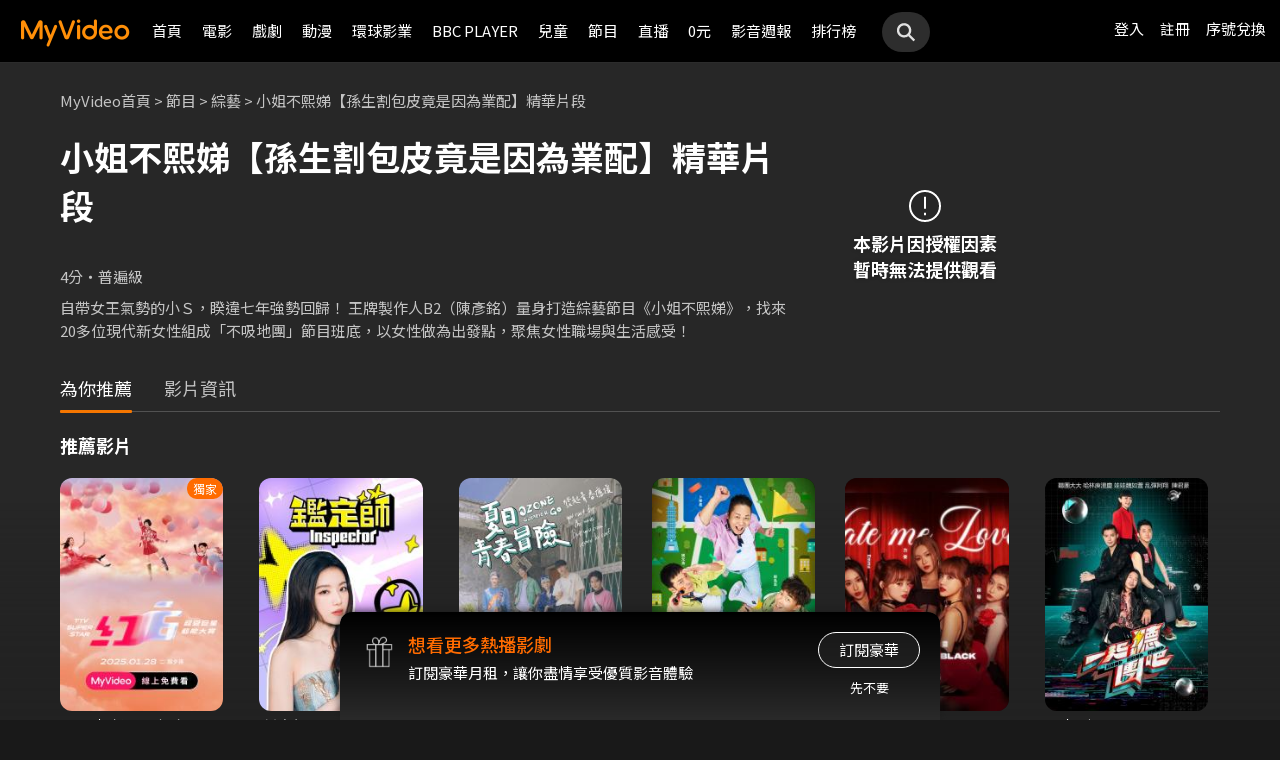

--- FILE ---
content_type: text/css
request_url: https://myvideo.net.tw/static/css/RWD/style_movieIntro.css?PatchDate=20260115
body_size: 9011
content:
@charset "UTF-8";
.toggleArea .movieArea .movieAreaBox figure.movieItemArea .movieItemWrap .movieItem::after {
  -webkit-transform: translate(-50%, -50%);
          transform: translate(-50%, -50%);
  -moz-transform: translate(-50%, -50%);
  -ms-transform: translate(-50%, -50%);
  -o-transform: translate(-50%, -50%);
}

.stillsSliderArea .stillsSliderArrow, .areaWrap .videoArea .introWrap .btnArea .iconAreaBox .likeAreaBoxDesktop .likeArea, .areaWrap .videoArea .introWrap .btnArea .iconAreaBox .iconBtnPlayList .iconBtnHover, .areaWrap .videoArea .introWrap .btnArea .iconAreaBox .iconBtnAdd .iconBtnHover, .likeAreaBoxMobile .likeArea {
  -webkit-transform: translateX(-50%);
          transform: translateX(-50%);
  -moz-transform: translateX(-50%);
  -ms-transform: translateX(-50%);
  -o-transform: translateX(-50%);
}

.recommend .blogAreaBox .movieBlogArea figure.movieBlogItem a.movieBlogPhoto span img, .stillsSliderArea .stillsSlider {
  -webkit-transform: translateY(-50%);
          transform: translateY(-50%);
  -moz-transform: translateY(-50%);
  -ms-transform: translateY(-50%);
  -o-transform: translateY(-50%);
}

* {
  -webkit-tap-highlight-color: rgba(var(--color-rgb-black), 0);
}

body.overflowHidden {
  overflow: hidden;
}

a:hover {
  color: inherit;
}

.containedBtn {
  width: 100%;
  border-width: 1px;
  border-style: solid;
  border-radius: 50px;
  -webkit-box-sizing: border-box;
          box-sizing: border-box;
  text-align: center;
  padding: 7px 0;
  cursor: pointer;
  -webkit-transition: all 0.15s ease-in-out;
  transition: all 0.15s ease-in-out;
  font-size: 15px;
  line-height: 22px;
  background-color: var(--color-orange-1);
  border-color: var(--color-orange-1);
  color: var(--color-white);
  vertical-align: middle;
}
.containedBtn:hover {
  -webkit-transition: all 0.2s ease-in;
  transition: all 0.2s ease-in;
}
@media screen and (min-width: 768px) {
  .containedBtn {
    width: auto;
    min-width: 130px;
    padding: 10.5px 24px;
  }
}
@media screen and (min-width: 1200px) {
  .containedBtn {
    font-size: 18px;
    line-height: 26px;
  }
}
.containedBtn img {
  width: 20px;
  display: inline-block;
  font-size: 0;
  margin-right: 8px;
  vertical-align: sub;
}
.containedBtn:hover {
  background-color: var(--color-orange-2);
  border-color: var(--color-orange-2);
  color: var(--color-white);
}

.outlinedBtn {
  width: 100%;
  border-width: 1px;
  border-style: solid;
  border-radius: 50px;
  -webkit-box-sizing: border-box;
          box-sizing: border-box;
  text-align: center;
  padding: 7px 0;
  cursor: pointer;
  -webkit-transition: all 0.15s ease-in-out;
  transition: all 0.15s ease-in-out;
  font-size: 15px;
  line-height: 22px;
  background-color: rgba(var(--color-rgb-gray-2), 0.6);
  border-color: var(--color-white);
  color: var(--color-white);
}
.outlinedBtn:hover {
  -webkit-transition: all 0.2s ease-in;
  transition: all 0.2s ease-in;
}
@media screen and (min-width: 768px) {
  .outlinedBtn {
    width: auto;
    min-width: 130px;
    padding: 10.5px 24px;
  }
}
@media screen and (min-width: 1200px) {
  .outlinedBtn {
    font-size: 18px;
    line-height: 26px;
  }
}
.outlinedBtn:hover {
  background-color: var(--color-white);
  color: var(--color-black);
}

@media screen and (min-width: 1200px) {
  .likeAreaBoxMobile {
    opacity: 0;
  }
}
.likeAreaBoxMobile .likeBackdrop {
  width: 100%;
  height: 100%;
  position: fixed;
  top: 0;
  left: 0;
  background: rgba(var(--color-rgb-black), 0.7);
  z-index: 1019;
}
.likeAreaBoxMobile .likeArea {
  width: calc(100% - 32px);
  position: fixed;
  bottom: 24px;
  left: 50%;
  z-index: 1020;
  font-size: 0;
  border-radius: 50px;
  -webkit-box-shadow: 0px 0px 10px rgba(var(--color-rgb-black), 0.3);
          box-shadow: 0px 0px 10px rgba(var(--color-rgb-black), 0.3);
}
@-webkit-keyframes iconScale {
  0% {
    -webkit-transform: scale(1);
            transform: scale(1);
  }
  50% {
    -webkit-transform: scale(1.2);
            transform: scale(1.2);
  }
  100% {
    -webkit-transform: scale(1);
            transform: scale(1);
  }
}
@keyframes iconScale {
  0% {
    -webkit-transform: scale(1);
            transform: scale(1);
  }
  50% {
    -webkit-transform: scale(1.2);
            transform: scale(1.2);
  }
  100% {
    -webkit-transform: scale(1);
            transform: scale(1);
  }
}
.likeAreaBoxMobile .likeArea .btnScore {
  width: 50%;
  display: inline-block;
  color: var(--color-white);
  font-size: 15px;
  line-height: 22px;
  text-align: center;
  -webkit-box-sizing: border-box;
          box-sizing: border-box;
  padding: 20px 0;
  vertical-align: middle;
  cursor: pointer;
  -webkit-transition: all 0.3s ease-in;
  transition: all 0.3s ease-in;
}
.likeAreaBoxMobile .likeArea .btnScore:hover {
  -webkit-transition: all 0.3s ease-in;
  transition: all 0.3s ease-in;
}
@media screen and (min-width: 1200px) {
  .likeAreaBoxMobile .likeArea .btnScore.active {
    background-color: var(--color-gray-3);
  }
}
.likeAreaBoxMobile .likeArea .btnScore.active svg .iconLikeFill {
  fill: var(--color-white);
}
.likeAreaBoxMobile .likeArea .btnScore.animate svg {
  -webkit-animation: iconScale 0.8s ease-in-out;
          animation: iconScale 0.8s ease-in-out;
}
.likeAreaBoxMobile .likeArea .btnScore svg {
  width: 20px;
  text-align: center;
  display: inline-block;
  font-size: 0;
  -webkit-transition: all 0.3s ease-in;
  transition: all 0.3s ease-in;
  margin-right: 8px;
  -webkit-transform: scale(1);
      -ms-transform: scale(1);
          transform: scale(1);
  -webkit-transform-origin: center;
      -ms-transform-origin: center;
          transform-origin: center;
}
.likeAreaBoxMobile .likeArea .btnScore svg .iconLikeFill {
  fill: transparent;
}
.likeAreaBoxMobile .likeArea .btnScore svg .iconLikeStroke {
  fill: var(--color-white);
}
.likeAreaBoxMobile .likeArea .btnUnlike {
  border-radius: 50px 0 0 50px;
  border-right: 1px solid var(--color-gray-3);
}
.likeAreaBoxMobile .likeArea .btnUnlike svg {
  vertical-align: text-bottom;
}
.likeAreaBoxMobile .likeArea .btnLike {
  border-radius: 0 50px 50px 0;
}
.likeAreaBoxMobile .likeArea .btnLike svg {
  vertical-align: text-top;
}
.likeAreaBoxMobile .likeAreaMobile {
  background: var(--color-gray-2);
}

main {
  background: var(--color-gray-175);
}
main .videoBg {
  width: 100%;
  max-width: 1440px;
  height: 300px;
  position: fixed;
  z-index: 0;
}
main .videoBg picture, main .videoBg img {
  width: 100%;
  max-width: 1440px;
  height: 300px;
  display: block;
  position: fixed;
  z-index: 0;
  -o-object-fit: cover;
     object-fit: cover;
  -o-object-position: top center;
     object-position: top center;
}
@media screen and (min-width: 768px) {
  main .videoBg {
    height: 450px;
  }
  main .videoBg picture, main .videoBg img {
    height: 450px;
  }
}
@media screen and (min-width: 1200px) {
  main .videoBg {
    width: 1024px;
    height: 576px;
    margin-left: 416px;
  }
  main .videoBg picture, main .videoBg img {
    width: 1024px;
    height: 576px;
    -o-object-position: center center;
       object-position: center center;
  }
}
main .videoBg:after {
  content: "";
  width: 100%;
  height: 300px;
  padding-left: 4px;
  background-image: -webkit-gradient(linear, left top, left bottom, from(rgba(var(--color-rgb-gray-175), 0.2)), to(var(--color-gray-175)));
  background-image: linear-gradient(rgba(var(--color-rgb-gray-175), 0.2) 0%, var(--color-gray-175) 100%);
  display: block;
  position: absolute;
  left: -4px;
  bottom: 0;
  z-index: 1;
}
@media screen and (min-width: 768px) {
  main .videoBg:after {
    height: 450px;
  }
}
@media screen and (min-width: 1200px) {
  main .videoBg:after {
    height: 720px;
    background-image: -webkit-gradient(linear, left bottom, left top, from(rgba(var(--color-rgb-gray-175), 1)), color-stop(31%, rgba(var(--color-rgb-gray-175), 0))), -webkit-gradient(linear, left top, right top, from(rgba(var(--color-rgb-gray-175), 1)), color-stop(18.02%, rgba(var(--color-rgb-gray-175), 0.98)), color-stop(34.41%, rgba(var(--color-rgb-gray-175), 0.92)), to(rgba(var(--color-rgb-gray-175), 0.2))), -webkit-gradient(linear, left bottom, left top, color-stop(5.53%, rgba(var(--color-rgb-gray-175), 0.7)), color-stop(42.83%, rgba(var(--color-rgb-gray-175), 0)));
    background-image: linear-gradient(0deg, rgba(var(--color-rgb-gray-175), 1) 0%, rgba(var(--color-rgb-gray-175), 0) 31%), linear-gradient(90deg, rgba(var(--color-rgb-gray-175), 1) 0%, rgba(var(--color-rgb-gray-175), 0.98) 18.02%, rgba(var(--color-rgb-gray-175), 0.92) 34.41%, rgba(var(--color-rgb-gray-175), 0.2) 100%), linear-gradient(360deg, rgba(var(--color-rgb-gray-175), 0.7) 5.53%, rgba(var(--color-rgb-gray-175), 0) 42.83%);
  }
}

.areaWrap {
  background-image: linear-gradient(180deg, rgba(var(--color-rgb-gray-175), 0) 288px, rgba(var(--color-rgb-gray-175), 0.45) 403.6px, rgba(var(--color-rgb-gray-175), 0.7) 533.7px, rgba(var(--color-rgb-gray-175), 1) 843px);
  padding: 0 16px 32px;
  z-index: 1;
  position: relative;
  overflow-x: hidden;
}
@media screen and (min-width: 768px) {
  .areaWrap {
    padding: 0 46px 46px;
    background-image: linear-gradient(180deg, rgba(var(--color-rgb-gray-175), 0) 312px, rgba(var(--color-rgb-gray-175), 0.45) 406.4px, rgba(var(--color-rgb-gray-175), 0.7) 512.5px, rgba(var(--color-rgb-gray-175), 1) 765px);
  }
}
@media screen and (min-width: 1200px) {
  .areaWrap {
    padding: 0 60px 60px;
    background-image: linear-gradient(180deg, rgba(var(--color-rgb-gray-175), 0) 440px, rgba(var(--color-rgb-gray-175), 0.1) 470px, rgba(var(--color-rgb-gray-175), 0.6) 576px, rgba(var(--color-rgb-gray-175), 0.85) 680px, rgba(var(--color-rgb-gray-175), 1) 750px);
  }
}
.areaWrap .videoArea {
  margin-bottom: 32px;
}
@media screen and (min-width: 768px) {
  .areaWrap .videoArea {
    margin-bottom: 36px;
  }
}
@media screen and (min-width: 1200px) {
  .areaWrap .videoArea {
    display: -webkit-box;
    display: -ms-flexbox;
    display: flex;
    -webkit-box-align: center;
        -ms-flex-align: center;
            align-items: center;
    -webkit-box-ordinal-group: 3;
        -ms-flex-order: 2;
            order: 2;
  }
}
.areaWrap .videoArea .videoAreaBox {
  width: 100%;
}
@media screen and (min-width: 1200px) {
  .areaWrap .videoArea .videoAreaBox {
    width: 144px;
    height: auto;
    position: absolute;
    right: 283px;
    display: -webkit-box;
    display: -ms-flexbox;
    display: flex;
    -webkit-box-pack: center;
        -ms-flex-pack: center;
            justify-content: center;
    -ms-flex-line-pack: center;
        align-content: center;
    -webkit-box-ordinal-group: 2;
        -ms-flex-order: 1;
            order: 1;
  }
}
.areaWrap .videoArea .videoAreaBox .videoFloat {
  width: 100%;
  height: 167px;
  display: -webkit-box;
  display: -ms-flexbox;
  display: flex;
  -webkit-box-align: center;
      -ms-flex-align: center;
          align-items: center;
}
@media screen and (min-width: 768px) {
  .areaWrap .videoArea .videoAreaBox .videoFloat {
    height: 284px;
    margin-bottom: 166px;
  }
}
@media screen and (min-width: 1200px) {
  .areaWrap .videoArea .videoAreaBox .videoFloat {
    width: auto;
    height: auto;
    margin-bottom: 0;
    margin-top: 68px;
  }
}
.areaWrap .videoArea .videoAreaBox .videoFloat .videoExpired {
  margin: 0 auto;
  text-align: center;
  display: none;
}
.areaWrap .videoArea .videoAreaBox .videoFloat .videoExpired img {
  width: 24px;
  margin: 0 auto;
  text-align: center;
  display: block;
}
@media screen and (min-width: 768px) {
  .areaWrap .videoArea .videoAreaBox .videoFloat .videoExpired img {
    width: 32px;
  }
}
.areaWrap .videoArea .videoAreaBox .videoFloat .videoExpired p {
  font-size: 15px;
  line-height: 22px;
  font-weight: bold;
  margin-top: 8px;
  text-shadow: 0px 0px 4px rgba(0, 0, 0, 0.25);
}
@media screen and (min-width: 768px) {
  .areaWrap .videoArea .videoAreaBox .videoFloat .videoExpired p {
    font-size: 18px;
    line-height: 26px;
  }
}
.areaWrap .videoArea .videoAreaBox .videoFloat .videoTrailer {
  margin: 0 auto;
  text-align: center;
  cursor: pointer;
}
.areaWrap .videoArea .videoAreaBox .videoFloat .videoTrailer:hover img {
  background: var(--color-gray-3);
  -webkit-transition: all 0.3s ease-in;
  transition: all 0.3s ease-in;
}
.areaWrap .videoArea .videoAreaBox .videoFloat .videoTrailer img {
  width: 40px;
  margin: 0 auto;
  text-align: center;
  display: block;
  border-radius: 50%;
  background: rgba(var(--color-rgb-gray-2), 0.6);
  -webkit-transition: all 0.3s ease-in;
  transition: all 0.3s ease-in;
}
@media screen and (min-width: 768px) {
  .areaWrap .videoArea .videoAreaBox .videoFloat .videoTrailer img {
    width: 50px;
  }
}
.areaWrap .videoArea .videoAreaBox .videoFloat .videoTrailer p {
  font-size: 13px;
  line-height: 19px;
  font-weight: normal;
  margin-top: 8px;
  text-shadow: 0px 0px 4px rgba(0, 0, 0, 0.25);
}
@media screen and (min-width: 768px) {
  .areaWrap .videoArea .videoAreaBox .videoFloat .videoTrailer p {
    font-size: 18px;
    line-height: 26px;
  }
}
.areaWrap .videoArea .videoAreaBox.expired .videoFloat {
  height: 176px;
}
.areaWrap .videoArea .videoAreaBox.expired .videoFloat .videoExpired {
  display: block;
}
.areaWrap .videoArea .videoAreaBox.expired .videoFloat .videoTrailer {
  display: none;
}
.areaWrap .videoArea .breadcrumbs {
  margin-bottom: 16px;
  line-height: 19px;
}
@media screen and (min-width: 768px) {
  .areaWrap .videoArea .breadcrumbs {
    margin-bottom: 20px;
    margin-top: -166px;
  }
}
@media screen and (min-width: 1200px) {
  .areaWrap .videoArea .breadcrumbs {
    margin-top: 28px;
  }
}
.areaWrap .videoArea .breadcrumbs li {
  display: inline;
  color: var(--color-gray-7);
}
.areaWrap .videoArea .breadcrumbs li a,
.areaWrap .videoArea .breadcrumbs li p {
  font-size: 13px;
  line-height: 19px;
  font-weight: normal;
  display: inline;
  color: var(--color-gray-7);
}
@media screen and (min-width: 768px) {
  .areaWrap .videoArea .breadcrumbs li a,
  .areaWrap .videoArea .breadcrumbs li p {
    font-size: 15px;
    line-height: 22px;
  }
}
.areaWrap .videoArea .breadcrumbs li a:hover {
  color: var(--color-white);
}
.areaWrap .videoArea .introWrap {
  position: relative;
}
@media screen and (min-width: 768px) {
  .areaWrap .videoArea .introWrap {
    display: -webkit-box;
    display: -ms-flexbox;
    display: flex;
    -webkit-box-orient: vertical;
    -webkit-box-direction: normal;
        -ms-flex-direction: column;
            flex-direction: column;
  }
}
@media screen and (min-width: 1200px) {
  .areaWrap .videoArea .introWrap .introArea {
    width: 730px;
  }
}
.areaWrap .videoArea .introWrap .introArea .title h1 {
  font-size: 24px;
  line-height: 35px;
  font-weight: bold;
  margin-bottom: 8px;
}
@media screen and (min-width: 768px) {
  .areaWrap .videoArea .introWrap .introArea .title h1 {
    font-size: 34px;
    line-height: 49px;
    margin-bottom: 16px;
    display: inline-block;
  }
}
.areaWrap .videoArea .introWrap .introArea .seasonSelectBox {
  margin-bottom: 16px;
  position: relative;
  display: block;
}
@media screen and (min-width: 768px) {
  .areaWrap .videoArea .introWrap .introArea .seasonSelectBox {
    margin-bottom: 20px;
  }
}
.areaWrap .videoArea .introWrap .introArea .seasonSelectBox.active .seasonTitle {
  background-color: var(--color-gray-2);
}
.areaWrap .videoArea .introWrap .introArea .seasonSelectBox.active .seasonTitle::after {
  -webkit-transform: rotate(90deg);
      -ms-transform: rotate(90deg);
          transform: rotate(90deg);
  -webkit-transition: all 0.5s ease-in;
  transition: all 0.5s ease-in;
}
.areaWrap .videoArea .introWrap .introArea .seasonSelectBox.active .seasonSelectorList {
  opacity: 1;
  visibility: visible;
}
.areaWrap .videoArea .introWrap .introArea .seasonSelectBox.active:hover .seasonTitle {
  text-shadow: none;
}
.areaWrap .videoArea .introWrap .introArea .seasonSelectBox.active:hover .seasonTitle::after {
  -webkit-filter: none;
          filter: none;
}
.areaWrap .videoArea .introWrap .introArea .seasonSelectBox:hover .seasonTitle {
  text-shadow: 0px 0px 5px rgba(var(--color-rgb-white), 0.5);
  -webkit-transition: all 0.15s ease-in-out;
  transition: all 0.15s ease-in-out;
}
.areaWrap .videoArea .introWrap .introArea .seasonSelectBox:hover .seasonTitle::after {
  -webkit-filter: drop-shadow(0px 0px 5px rgba(var(--color-rgb-white), 0.5));
          filter: drop-shadow(0px 0px 5px rgba(var(--color-rgb-white), 0.5));
  -webkit-transition: all 0.15s ease-in-out;
  transition: all 0.15s ease-in-out;
}
.areaWrap .videoArea .introWrap .introArea .seasonSelectBox .seasonTitle {
  font-size: 15px;
  line-height: 22px;
  border-radius: 100px;
  background-color: var(--color-gray-3);
  display: inline-block;
  position: relative;
  cursor: pointer;
  padding: 7px 44px 7px 24px;
  -webkit-transition: all 0.15s ease-in-out;
  transition: all 0.15s ease-in-out;
}
@media screen and (min-width: 768px) {
  .areaWrap .videoArea .introWrap .introArea .seasonSelectBox .seasonTitle {
    padding: 9.5px 44px 9.5px 24px;
    font-size: 18px;
    line-height: 26px;
  }
}
@media screen and (min-width: 1200px) {
  .areaWrap .videoArea .introWrap .introArea .seasonSelectBox .seasonTitle {
    padding: 12px 44px 12px 24px;
  }
}
.areaWrap .videoArea .introWrap .introArea .seasonSelectBox .seasonTitle::after {
  content: "";
  display: block;
  position: absolute;
  top: 0;
  bottom: 0;
  right: 16px;
  margin: auto auto;
  width: 20px;
  height: 20px;
  background-image: url("../../images/RWD/icon_arrow_left_w.svg");
  -webkit-transform: rotate(270deg);
      -ms-transform: rotate(270deg);
          transform: rotate(270deg);
  background-size: 20px 20px;
  background-position: center center;
  -webkit-transition: all 0.15s ease-in-out;
  transition: all 0.15s ease-in-out;
}
.areaWrap .videoArea .introWrap .introArea .seasonSelectBox .seasonSelectorList {
  width: -webkit-fit-content;
  width: -moz-fit-content;
  width: fit-content;
  min-width: 123px;
  max-width: 100%;
  opacity: 0;
  visibility: hidden;
  position: absolute;
  left: 0;
  top: 44px;
  /* Box height + 8 */
  background-color: var(--color-gray-2);
  z-index: 10;
  -webkit-box-shadow: 0px 0px 5px rgba(var(--color-rgb-black), 0.3);
          box-shadow: 0px 0px 5px rgba(var(--color-rgb-black), 0.3);
  max-height: 254px;
  overflow-y: auto;
  -webkit-transition: all 0.15s ease-in-out;
  transition: all 0.15s ease-in-out;
  border-radius: 16px;
  cursor: pointer;
}
@media screen and (min-width: 768px) {
  .areaWrap .videoArea .introWrap .introArea .seasonSelectBox .seasonSelectorList {
    min-width: 122px;
    top: 58px;
  }
}
.areaWrap .videoArea .introWrap .introArea .seasonSelectBox .seasonSelectorList .seasonSelectItem {
  font-size: 15px;
  line-height: 22px;
  text-align: center;
}
.areaWrap .videoArea .introWrap .introArea .seasonSelectBox .seasonSelectorList .seasonSelectItem:hover {
  background-color: var(--color-gray-3);
  color: var(--color-white);
}
.areaWrap .videoArea .introWrap .introArea .seasonSelectBox .seasonSelectorList .seasonSelectItem > a {
  width: auto;
  padding: 12px 37px;
  word-break: keep-all;
  display: block;
}
.areaWrap .videoArea .introWrap .introArea .seasonSelectBox .seasonSelectorList .seasonSelectItem > a:hover {
  color: var(--color-white);
}
.areaWrap .videoArea .introWrap .introArea .seasonSelectBox .seasonSelectorList .seasonSelectItem.active > a {
  color: var(--color-orange-1);
}
.areaWrap .videoArea .introWrap .introArea .seasonSelectBox .seasonSelectorList .seasonSelectItem.active > a:hover {
  color: var(--color-orange-1);
}
.areaWrap .videoArea .introWrap .introArea .seasonSelectBox .seasonSelectorList::-webkit-scrollbar {
  width: 4px;
}
.areaWrap .videoArea .introWrap .introArea .seasonSelectBox .seasonSelectorList::-webkit-scrollbar-track {
  background: transparent;
}
.areaWrap .videoArea .introWrap .introArea .seasonSelectBox .seasonSelectorList::-webkit-scrollbar-thumb {
  background-color: var(--color-gray-4);
  border-radius: 4px;
}
.areaWrap .videoArea .introWrap .introArea .introNoticeBox {
  display: -webkit-box;
  display: -ms-flexbox;
  display: flex;
  -webkit-box-orient: horizontal;
  -webkit-box-direction: normal;
      -ms-flex-direction: row;
          flex-direction: row;
}
.areaWrap .videoArea .introWrap .introArea .introNoticeBox .introNoticeTag {
  height: 20px;
  padding: 0 8px;
  border-radius: 20px;
  margin-right: 4px;
}
.areaWrap .videoArea .introWrap .introArea .introNoticeBox p {
  color: var(--color-gray-7);
}
.areaWrap .videoArea .introWrap .introArea .introNoticeBox .introNoticeTag, .areaWrap .videoArea .introWrap .introArea .introNoticeBox p {
  display: -webkit-box;
  display: -ms-flexbox;
  display: flex;
  -webkit-box-align: center;
      -ms-flex-align: center;
          align-items: center;
  font-size: 12px;
  line-height: 17px;
  margin-bottom: 4px;
}
@media screen and (min-width: 768px) {
  .areaWrap .videoArea .introWrap .introArea .introNoticeBox .introNoticeTag {
    height: 24px;
  }
  .areaWrap .videoArea .introWrap .introArea .introNoticeBox .introNoticeTag, .areaWrap .videoArea .introWrap .introArea .introNoticeBox p {
    font-size: 15px;
    line-height: 22px;
    margin-bottom: 8px;
  }
}
.areaWrap .videoArea .introWrap .introArea .introAreaBox {
  margin-bottom: 16px;
}
@media screen and (min-width: 768px) {
  .areaWrap .videoArea .introWrap .introArea .introAreaBox {
    margin-bottom: 8px;
  }
}
.areaWrap .videoArea .introWrap .introArea .introAreaBox ul {
  width: 100%;
  font-size: 0;
  line-height: 17px;
  display: block;
}
@media screen and (min-width: 768px) {
  .areaWrap .videoArea .introWrap .introArea .introAreaBox ul {
    width: auto;
    display: inline;
  }
}
.areaWrap .videoArea .introWrap .introArea .introAreaBox ul li.introList {
  font-weight: normal;
  font-size: 12px;
  line-height: 17px;
  color: var(--color-gray-7);
  display: -webkit-inline-box;
  display: -ms-inline-flexbox;
  display: inline-flex;
  -webkit-box-align: center;
      -ms-flex-align: center;
          align-items: center;
  white-space: nowrap;
  vertical-align: middle;
}
@media screen and (min-width: 768px) {
  .areaWrap .videoArea .introWrap .introArea .introAreaBox ul li.introList {
    font-size: 15px;
    line-height: 22px;
    display: inline;
  }
}
.areaWrap .videoArea .introWrap .introArea .introAreaBox ul li.introList::after {
  content: "・";
  font-size: 12px;
  line-height: 17px;
  font-weight: normal;
  display: -webkit-inline-box;
  display: -ms-inline-flexbox;
  display: inline-flex;
}
@media screen and (min-width: 768px) {
  .areaWrap .videoArea .introWrap .introArea .introAreaBox ul li.introList::after {
    font-size: 15px;
    line-height: 22px;
    display: inline;
  }
}
.areaWrap .videoArea .introWrap .introArea .introAreaBox ul li.introList:last-child::after {
  content: "";
  line-height: 12px;
}
@media screen and (min-width: 768px) {
  .areaWrap .videoArea .introWrap .introArea .introAreaBox ul li.introList:last-child::after {
    font-size: 15px;
    line-height: 22px;
  }
}
.areaWrap .videoArea .introWrap .introArea .introAreaBox ul li.introList a {
  display: -webkit-box;
  display: -ms-flexbox;
  display: flex;
  margin-left: 4px;
  font-weight: bold;
  -webkit-transition: all 0.15s ease-in-out;
  transition: all 0.15s ease-in-out;
}
@media screen and (min-width: 768px) {
  .areaWrap .videoArea .introWrap .introArea .introAreaBox ul li.introList a {
    display: inline;
  }
}
.areaWrap .videoArea .introWrap .introArea .introAreaBox ul li.introList a:hover {
  -webkit-transition: all 0.15s ease-in-out;
  transition: all 0.15s ease-in-out;
  text-decoration: underline;
}
.areaWrap .videoArea .introWrap .introArea .introAreaBox ul li.introList i.introListScoreIcon {
  width: 16px;
  height: 16px;
  margin-right: 4px;
  display: -webkit-box;
  display: -ms-flexbox;
  display: flex;
  -webkit-box-align: center;
      -ms-flex-align: center;
          align-items: center;
  -webkit-box-pack: center;
      -ms-flex-pack: center;
          justify-content: center;
}
@media screen and (min-width: 768px) {
  .areaWrap .videoArea .introWrap .introArea .introAreaBox ul li.introList i.introListScoreIcon {
    display: inline-block;
    position: relative;
    top: 1.5px;
  }
}
.areaWrap .videoArea .introWrap .introArea .introAreaBox ul li.introList i.introListScoreIcon img {
  width: 16px;
  height: 16px;
  -o-object-fit: cover;
     object-fit: cover;
}
.areaWrap .videoArea .introWrap .introArea .introAreaBox ul li.introList .introListScore {
  font-weight: bold;
}
.areaWrap .videoArea .introWrap .introArea .introAreaBox ul:last-child {
  margin-top: 4px;
}
@media screen and (min-width: 768px) {
  .areaWrap .videoArea .introWrap .introArea .introAreaBox ul:last-child {
    margin-top: 0;
  }
}
.areaWrap .videoArea .introWrap .progressBarArea {
  display: -webkit-box;
  display: -ms-flexbox;
  display: flex;
  -webkit-box-orient: horizontal;
  -webkit-box-direction: normal;
      -ms-flex-direction: row;
          flex-direction: row;
  -webkit-box-align: center;
      -ms-flex-align: center;
          align-items: center;
  -webkit-box-pack: justify;
      -ms-flex-pack: justify;
          justify-content: space-between;
  margin: 8px 0 16px;
}
@media screen and (min-width: 768px) {
  .areaWrap .videoArea .introWrap .progressBarArea {
    -webkit-box-pack: start;
        -ms-flex-pack: start;
            justify-content: start;
    -webkit-box-ordinal-group: 4;
        -ms-flex-order: 3;
            order: 3;
    margin: 20px 0 8px;
  }
}
.areaWrap .videoArea .introWrap .progressBarArea .progressBar {
  width: 100%;
  height: 3px;
  position: relative;
  bottom: 0;
  left: 0;
  z-index: 2;
  border-radius: 4px;
  background: rgba(var(--color-rgb-white), 0.3);
}
@media screen and (min-width: 768px) {
  .areaWrap .videoArea .introWrap .progressBarArea .progressBar {
    max-width: 300px;
  }
}
.areaWrap .videoArea .introWrap .progressBarArea .progressBar span {
  background: var(--color-orange-1);
  height: 3px;
  position: absolute;
  top: 0;
  left: 0;
  z-index: 3;
  border-radius: 4px;
}
.areaWrap .videoArea .introWrap .progressBarArea .progressBarLength {
  width: -webkit-fit-content;
  width: -moz-fit-content;
  width: fit-content;
  font-size: 14px;
  line-height: 20px;
  color: var(--color-gray-7);
  margin-left: 8px;
  white-space: nowrap;
}
@media screen and (min-width: 768px) {
  .areaWrap .videoArea .introWrap .progressBarArea .progressBarLength {
    font-size: 15px;
    line-height: 22px;
  }
}
.areaWrap .videoArea .introWrap .btnArea {
  display: -webkit-box;
  display: -ms-flexbox;
  display: flex;
  -webkit-box-orient: vertical;
  -webkit-box-direction: normal;
      -ms-flex-direction: column;
          flex-direction: column;
  margin-bottom: 16px;
}
@media screen and (min-width: 768px) {
  .areaWrap .videoArea .introWrap .btnArea {
    -webkit-box-ordinal-group: 5;
        -ms-flex-order: 4;
            order: 4;
    -webkit-box-orient: horizontal;
    -webkit-box-direction: normal;
        -ms-flex-direction: row;
            flex-direction: row;
    -webkit-box-pack: start;
        -ms-flex-pack: start;
            justify-content: start;
    margin-top: 12px;
    margin-bottom: 8px;
    bottom: 0;
    display: block;
  }
}
@media screen and (min-width: 1200px) {
  .areaWrap .videoArea .introWrap .btnArea {
    display: -webkit-box;
    display: -ms-flexbox;
    display: flex;
    position: relative;
  }
}
.areaWrap .videoArea .introWrap .btnArea .btnAreaBox {
  width: 100%;
  display: -webkit-box;
  display: -ms-flexbox;
  display: flex;
  -webkit-box-orient: vertical;
  -webkit-box-direction: normal;
      -ms-flex-direction: column;
          flex-direction: column;
  margin-bottom: 8px;
}
@media screen and (min-width: 768px) {
  .areaWrap .videoArea .introWrap .btnArea .btnAreaBox {
    width: auto;
    -webkit-box-orient: horizontal;
    -webkit-box-direction: normal;
        -ms-flex-direction: row;
            flex-direction: row;
    margin-bottom: 0;
    -webkit-box-pack: start;
        -ms-flex-pack: start;
            justify-content: start;
    display: inline-block;
    line-height: 45px;
    margin: 8px 0;
    font-size: 0;
  }
}
@media screen and (min-width: 1200px) {
  .areaWrap .videoArea .introWrap .btnArea .btnAreaBox {
    display: -webkit-box;
    display: -ms-flexbox;
    display: flex;
    line-height: auto;
  }
}
.areaWrap .videoArea .introWrap .btnArea .btnAreaBox a {
  margin-bottom: 8px;
}
@media screen and (min-width: 768px) {
  .areaWrap .videoArea .introWrap .btnArea .btnAreaBox a {
    margin-right: 16px;
    margin-bottom: 0;
    vertical-align: middle;
  }
}
@media screen and (min-width: 1200px) {
  .areaWrap .videoArea .introWrap .btnArea .btnAreaBox a {
    vertical-align: inherit;
  }
}
@media screen and (min-width: 1200px) {
  .areaWrap .videoArea .introWrap .btnArea .btnAreaBox .containedBtn .playBtnMobile {
    display: none;
  }
}
.areaWrap .videoArea .introWrap .btnArea .btnAreaBox .containedBtn .playBtnDesktop {
  display: none;
}
@media screen and (min-width: 1200px) {
  .areaWrap .videoArea .introWrap .btnArea .btnAreaBox .containedBtn .playBtnDesktop {
    display: inline;
  }
}
.areaWrap .videoArea .introWrap .btnArea .iconAreaBox {
  display: -webkit-box;
  display: -ms-flexbox;
  display: flex;
  -ms-flex-item-align: center;
      -ms-grid-row-align: center;
      align-self: center;
  -webkit-box-pack: justify;
      -ms-flex-pack: justify;
          justify-content: space-between;
  position: relative;
}
@media screen and (min-width: 768px) {
  .areaWrap .videoArea .introWrap .btnArea .iconAreaBox {
    width: auto;
    -webkit-box-orient: horizontal;
    -webkit-box-direction: normal;
        -ms-flex-direction: row;
            flex-direction: row;
    -webkit-box-pack: start;
        -ms-flex-pack: start;
            justify-content: start;
    display: inline-block;
    vertical-align: sub;
    margin: 8px 0;
  }
}
@media screen and (min-width: 1200px) {
  .areaWrap .videoArea .introWrap .btnArea .iconAreaBox {
    display: -webkit-box;
    display: -ms-flexbox;
    display: flex;
    vertical-align: inherit;
  }
}
.areaWrap .videoArea .introWrap .btnArea .iconAreaBox .iconBtn {
  width: 80px;
  text-align: center;
  display: inline-block;
  cursor: pointer;
}
.areaWrap .videoArea .introWrap .btnArea .iconAreaBox .iconBtn i {
  width: 40px;
  height: 40px;
  margin: 0 auto;
  text-align: center;
  display: inline-block;
  border-radius: 50%;
  font-size: 0;
  -webkit-transition: all 0.3s ease-in;
  transition: all 0.3s ease-in;
  vertical-align: middle;
  background: rgba(var(--color-rgb-gray-2), 0.6);
  background-size: 100%;
  background-position: center;
}
@media screen and (min-width: 1200px) {
  .areaWrap .videoArea .introWrap .btnArea .iconAreaBox .iconBtn i {
    width: 44px;
    height: 44px;
  }
}
@media screen and (min-width: 1200px) {
  .areaWrap .videoArea .introWrap .btnArea .iconAreaBox .iconBtn i:hover {
    background: var(--color-gray-3);
    -webkit-transition: all 0.3s ease-in;
    transition: all 0.3s ease-in;
  }
}
.areaWrap .videoArea .introWrap .btnArea .iconAreaBox .iconBtn span {
  font-size: 15px;
  line-height: 22px;
  font-weight: normal;
  vertical-align: middle;
  display: block;
  text-align: center;
  margin-top: 4px;
}
@media screen and (min-width: 768px) {
  .areaWrap .videoArea .introWrap .btnArea .iconAreaBox .iconBtn span {
    display: none;
  }
}
@media screen and (min-width: 768px) {
  .areaWrap .videoArea .introWrap .btnArea .iconAreaBox .iconBtnAdd {
    width: auto;
    margin-right: 16px;
    position: relative;
  }
}
.areaWrap .videoArea .introWrap .btnArea .iconAreaBox .iconBtnAdd:hover > .iconBtnHover {
  -webkit-transition: opacity 0.3s ease-in;
  transition: opacity 0.3s ease-in;
}
@media screen and (min-width: 768px) {
  .areaWrap .videoArea .introWrap .btnArea .iconAreaBox .iconBtnAdd:hover > .iconBtnHover {
    opacity: 1;
    display: inline-block;
  }
  .areaWrap .videoArea .introWrap .btnArea .iconAreaBox .iconBtnAdd:hover > .iconBtnHover .likeArea {
    width: 104px;
  }
}
@media screen and (min-width: 768px) and (min-width: 1200px) {
  .areaWrap .videoArea .introWrap .btnArea .iconAreaBox .iconBtnAdd:hover > .iconBtnHover .likeArea {
    width: 112px;
  }
}
.areaWrap .videoArea .introWrap .btnArea .iconAreaBox .iconBtnAdd i,
.areaWrap .videoArea .introWrap .btnArea .iconAreaBox .iconBtnAdd i:hover {
  background-size: 100%;
  background-image: url("../../images/RWD/btn_outlined_add.svg");
}
@media screen and (min-width: 1200px) {
  .areaWrap .videoArea .introWrap .btnArea .iconAreaBox .iconBtnAdd i,
  .areaWrap .videoArea .introWrap .btnArea .iconAreaBox .iconBtnAdd i:hover {
    background-image: url("../../images/RWD/btn_outlined_add_l.svg");
  }
}
.areaWrap .videoArea .introWrap .btnArea .iconAreaBox .iconBtnAdd .iconBtnHover {
  width: -webkit-max-content;
  width: -moz-max-content;
  width: max-content;
  background-color: var(--color-gray-3);
  border-radius: 4px;
  color: var(--color-white);
  position: absolute;
  bottom: 52px;
  left: 50%;
  display: inline-block;
  text-align: center;
  padding: 8px 0;
  border-left: 8px solid var(--color-gray-3);
  border-right: 8px solid var(--color-gray-3);
  opacity: 0;
  display: none;
  font-size: 13px;
  line-height: 19px;
  -webkit-transition: opacity 0.3s ease-in;
  transition: opacity 0.3s ease-in;
  z-index: 1025;
}
.areaWrap .videoArea .introWrap .btnArea .iconAreaBox .iconBtnAdd .iconBtnHover:after {
  content: "";
  width: 8px;
  height: 8px;
  display: inline-block;
  background-color: var(--color-gray-3);
  position: absolute;
  left: 50%;
  bottom: -7px;
  -webkit-transform: rotate(45deg) translateX(-50%);
      -ms-transform: rotate(45deg) translateX(-50%);
          transform: rotate(45deg) translateX(-50%);
}
.areaWrap .videoArea .introWrap .btnArea .iconAreaBox .iconBtnAdd.active i,
.areaWrap .videoArea .introWrap .btnArea .iconAreaBox .iconBtnAdd.active i:hover {
  background-image: url("../../images/RWD/btn_outlined_add_active.svg");
}
@media screen and (min-width: 1200px) {
  .areaWrap .videoArea .introWrap .btnArea .iconAreaBox .iconBtnAdd.active i,
  .areaWrap .videoArea .introWrap .btnArea .iconAreaBox .iconBtnAdd.active i:hover {
    background-image: url("../../images/RWD/btn_outlined_add_active_l.svg");
  }
}
.areaWrap .videoArea .introWrap .btnArea .iconAreaBox .iconBtnPlayList {
  margin: 0 32px;
}
@media screen and (min-width: 768px) {
  .areaWrap .videoArea .introWrap .btnArea .iconAreaBox .iconBtnPlayList {
    width: auto;
    margin: 0 16px 0 0;
    position: relative;
  }
}
.areaWrap .videoArea .introWrap .btnArea .iconAreaBox .iconBtnPlayList:hover > .iconBtnHover {
  -webkit-transition: opacity 0.3s ease-in;
  transition: opacity 0.3s ease-in;
}
@media screen and (min-width: 768px) {
  .areaWrap .videoArea .introWrap .btnArea .iconAreaBox .iconBtnPlayList:hover > .iconBtnHover {
    opacity: 1;
    display: inline-block;
  }
}
.areaWrap .videoArea .introWrap .btnArea .iconAreaBox .iconBtnPlayList i,
.areaWrap .videoArea .introWrap .btnArea .iconAreaBox .iconBtnPlayList i:hover {
  background-size: 100%;
  background-image: url("../../images/RWD/btn_outlined_playList.svg");
}
@media screen and (min-width: 1200px) {
  .areaWrap .videoArea .introWrap .btnArea .iconAreaBox .iconBtnPlayList i,
  .areaWrap .videoArea .introWrap .btnArea .iconAreaBox .iconBtnPlayList i:hover {
    background-image: url("../../images/RWD/btn_outlined_playList_l.svg");
  }
}
.areaWrap .videoArea .introWrap .btnArea .iconAreaBox .iconBtnPlayList .iconBtnHover {
  width: -webkit-max-content;
  width: -moz-max-content;
  width: max-content;
  background-color: var(--color-gray-3);
  border-radius: 4px;
  color: var(--color-white);
  position: absolute;
  bottom: 52px;
  left: 50%;
  display: inline-block;
  text-align: center;
  padding: 8px 0;
  border-left: 8px solid var(--color-gray-3);
  border-right: 8px solid var(--color-gray-3);
  opacity: 0;
  display: none;
  font-size: 13px;
  line-height: 19px;
  -webkit-transition: opacity 0.3s ease-in;
  transition: opacity 0.3s ease-in;
  z-index: 1025;
}
.areaWrap .videoArea .introWrap .btnArea .iconAreaBox .iconBtnPlayList .iconBtnHover:after {
  content: "";
  width: 8px;
  height: 8px;
  display: inline-block;
  background-color: var(--color-gray-3);
  position: absolute;
  left: 50%;
  bottom: -7px;
  -webkit-transform: rotate(45deg) translateX(-50%);
      -ms-transform: rotate(45deg) translateX(-50%);
          transform: rotate(45deg) translateX(-50%);
}
.areaWrap .videoArea .introWrap .btnArea .iconAreaBox .iconBtnPlayList.active i,
.areaWrap .videoArea .introWrap .btnArea .iconAreaBox .iconBtnPlayList.active i:hover {
  background-image: url("../../images/RWD/btn_outlined_playList_active.svg");
}
@media screen and (min-width: 1200px) {
  .areaWrap .videoArea .introWrap .btnArea .iconAreaBox .iconBtnPlayList.active i,
  .areaWrap .videoArea .introWrap .btnArea .iconAreaBox .iconBtnPlayList.active i:hover {
    background-image: url("../../images/RWD/btn_outlined_playList_active_l.svg");
  }
}
@media screen and (min-width: 768px) {
  .areaWrap .videoArea .introWrap .btnArea .iconAreaBox .iconBtnScore {
    width: auto;
  }
}
.areaWrap .videoArea .introWrap .btnArea .iconAreaBox .iconBtnScore.like i,
.areaWrap .videoArea .introWrap .btnArea .iconAreaBox .iconBtnScore.like i:hover {
  background-image: url("../../images/RWD/btn_outlined_like_fill.svg");
}
@media screen and (min-width: 1200px) {
  .areaWrap .videoArea .introWrap .btnArea .iconAreaBox .iconBtnScore.like i, .areaWrap .videoArea .introWrap .btnArea .iconAreaBox .iconBtnScore.like i:hover {
    background-image: url("../../images/RWD/btn_outlined_like_fill_l.svg");
  }
}
.areaWrap .videoArea .introWrap .btnArea .iconAreaBox .iconBtnScore.unlike i,
.areaWrap .videoArea .introWrap .btnArea .iconAreaBox .iconBtnScore.unlike i:hover {
  background-image: url("../../images/RWD/btn_outlined_dislike_fill.svg");
}
@media screen and (min-width: 1200px) {
  .areaWrap .videoArea .introWrap .btnArea .iconAreaBox .iconBtnScore.unlike i, .areaWrap .videoArea .introWrap .btnArea .iconAreaBox .iconBtnScore.unlike i:hover {
    background-image: url("../../images/RWD/btn_outlined_dislike_fill_l.svg");
  }
}
.areaWrap .videoArea .introWrap .btnArea .iconAreaBox .iconBtnScore i,
.areaWrap .videoArea .introWrap .btnArea .iconAreaBox .iconBtnScore i:hover {
  background-size: 100%;
  background-image: url("../../images/RWD/btn_outlined_like.svg");
}
@media screen and (min-width: 1200px) {
  .areaWrap .videoArea .introWrap .btnArea .iconAreaBox .iconBtnScore i, .areaWrap .videoArea .introWrap .btnArea .iconAreaBox .iconBtnScore i:hover {
    background-image: url("../../images/RWD/btn_outlined_like_l.svg");
  }
}
.areaWrap .videoArea .introWrap .btnArea .iconAreaBox .likeAreaBoxDesktop {
  display: none;
}
@media screen and (min-width: 1200px) {
  .areaWrap .videoArea .introWrap .btnArea .iconAreaBox .likeAreaBoxDesktop {
    width: 44px;
    height: 44px;
    position: absolute;
    right: 0px;
    opacity: 0;
    z-index: 1025;
    -webkit-transition: opacity 0.4s 0.2s, z-index 0s 0.5s, visibility 0s 0.2s;
    transition: opacity 0.4s 0.2s, z-index 0s 0.5s, visibility 0s 0.2s;
    display: inline-block;
    cursor: pointer;
  }
}
@media screen and (min-width: 1200px) {
  .areaWrap .videoArea .introWrap .btnArea .iconAreaBox .likeAreaBoxDesktop:hover {
    visibility: visible;
    opacity: 1;
    -webkit-transition: all 0.2s linear;
    transition: all 0.2s linear;
  }
  .areaWrap .videoArea .introWrap .btnArea .iconAreaBox .likeAreaBoxDesktop:hover .likeArea {
    visibility: visible;
    -webkit-transition: all 0.2s linear;
    transition: all 0.2s linear;
  }
  .areaWrap .videoArea .introWrap .btnArea .iconAreaBox .likeAreaBoxDesktop:hover .likeArea::after {
    width: 112px;
    background: var(--color-gray-3);
    -webkit-transition: all 0.2s 0.3s linear;
    transition: all 0.2s 0.3s linear;
  }
  .areaWrap .videoArea .introWrap .btnArea .iconAreaBox .likeAreaBoxDesktop:hover .likeArea .btnUnlike {
    left: 60px;
    -webkit-transition: all 0.2s 0.3s linear;
    transition: all 0.2s 0.3s linear;
  }
}
.areaWrap .videoArea .introWrap .btnArea .iconAreaBox .likeAreaBoxDesktop .likeArea {
  font-size: 0;
  border-radius: 50px;
  width: 112px;
  height: 60px;
  position: absolute;
  right: -116px;
  top: -8px;
  left: inherit;
  bottom: inherit;
  padding: 8px;
  -webkit-box-sizing: border-box;
          box-sizing: border-box;
  -webkit-box-shadow: none;
          box-shadow: none;
  display: -webkit-box;
  display: -ms-flexbox;
  display: flex;
  -webkit-box-pack: center;
      -ms-flex-pack: center;
          justify-content: center;
  -webkit-box-align: center;
      -ms-flex-align: center;
          align-items: center;
  visibility: hidden;
  -webkit-transition: all 0.2s linear;
  transition: all 0.2s linear;
}
.areaWrap .videoArea .introWrap .btnArea .iconAreaBox .likeAreaBoxDesktop .likeArea::after {
  content: "";
  border-radius: 50px;
  width: 62px;
  height: 60px;
  position: absolute;
  left: 0px;
  top: 0px;
  -webkit-transition: all 0.2s linear;
  transition: all 0.2s linear;
}
.areaWrap .videoArea .introWrap .btnArea .iconAreaBox .likeAreaBoxDesktop .likeArea .btnScore {
  background: var(--color-gray-3);
  color: var(--color-white);
  font-size: 15px;
  line-height: 22px;
  text-align: center;
  -webkit-box-sizing: border-box;
          box-sizing: border-box;
  cursor: pointer;
  -webkit-transition: all 0.3s ease-in;
  transition: all 0.3s ease-in;
  width: 44px;
  height: 44px;
  border: 0;
  border-radius: 50%;
  display: -webkit-box;
  display: -ms-flexbox;
  display: flex;
  -webkit-box-pack: center;
      -ms-flex-pack: center;
          justify-content: center;
  -webkit-box-align: center;
      -ms-flex-align: center;
          align-items: center;
  z-index: 1026;
  position: absolute;
}
.areaWrap .videoArea .introWrap .btnArea .iconAreaBox .likeAreaBoxDesktop .likeArea .btnScore:hover {
  -webkit-transition: all 0.3s ease-in;
  transition: all 0.3s ease-in;
  background-color: var(--color-gray-5);
}
.areaWrap .videoArea .introWrap .btnArea .iconAreaBox .likeAreaBoxDesktop .likeArea .btnScore.active svg .iconLikeFill {
  fill: var(--color-white);
}
.areaWrap .videoArea .introWrap .btnArea .iconAreaBox .likeAreaBoxDesktop .likeArea .btnScore.animate svg {
  -webkit-animation: iconScale 0.8s ease-in-out;
          animation: iconScale 0.8s ease-in-out;
}
.areaWrap .videoArea .introWrap .btnArea .iconAreaBox .likeAreaBoxDesktop .likeArea .btnScore svg {
  width: 100%;
  text-align: center;
  font-size: 0;
  -webkit-transition: all 0.3s ease-in;
  transition: all 0.3s ease-in;
  margin-right: 0;
  -webkit-transform: scale(1);
      -ms-transform: scale(1);
          transform: scale(1);
  -webkit-transform-origin: center;
      -ms-transform-origin: center;
          transform-origin: center;
  position: relative;
}
.areaWrap .videoArea .introWrap .btnArea .iconAreaBox .likeAreaBoxDesktop .likeArea .btnScore svg .iconLikeFill {
  fill: transparent;
}
.areaWrap .videoArea .introWrap .btnArea .iconAreaBox .likeAreaBoxDesktop .likeArea .btnScore svg .iconLikeStroke {
  fill: var(--color-white);
}
.areaWrap .videoArea .introWrap .btnArea .iconAreaBox .likeAreaBoxDesktop .likeArea .btnLike {
  right: 52px;
  margin-right: 8px;
}
.areaWrap .videoArea .introWrap .btnArea .iconAreaBox .likeAreaBoxDesktop .likeArea .btnUnlike {
  left: 8px;
  border-right: 0;
  z-index: 1025;
  -webkit-transition: all 0.2s linear;
  transition: all 0.2s linear;
}
@media screen and (min-width: 768px) {
  .areaWrap .videoArea .introWrap .infoArea {
    -webkit-box-ordinal-group: 3;
        -ms-flex-order: 2;
            order: 2;
  }
}
@media screen and (min-width: 1200px) {
  .areaWrap .videoArea .introWrap .infoArea {
    width: 730px;
  }
}
.areaWrap .videoArea .introWrap .infoArea .subTitle {
  font-size: 15px;
  line-height: 22px;
  color: var(--color-white);
  margin-bottom: 4px;
  font-weight: normal;
}
@media screen and (min-width: 768px) {
  .areaWrap .videoArea .introWrap .infoArea .subTitle {
    font-size: 18px;
    line-height: 26px;
    margin-bottom: 8px;
  }
}
.areaWrap .videoArea .introWrap .infoArea .describeArea {
  position: relative;
}
.areaWrap .videoArea .introWrap .infoArea .describeArea .describe {
  height: 100%;
  font-size: 14px;
  line-height: 21px;
  color: var(--color-gray-7);
}
@media screen and (min-width: 768px) {
  .areaWrap .videoArea .introWrap .infoArea .describeArea .describe {
    font-size: 15px;
    line-height: 23px;
  }
}
.areaWrap .videoArea .introWrap .infoArea .describeArea .lineOpen {
  width: 16px;
  height: 16px;
  display: inline-block;
  font-size: 0;
  position: absolute;
  bottom: -20px;
  right: 0;
  cursor: pointer;
  -webkit-transform: rotate(-180deg);
      -ms-transform: rotate(-180deg);
          transform: rotate(-180deg);
}
@media screen and (min-width: 1200px) {
  .areaWrap .videoArea .introWrap .infoArea .describeArea .lineOpen {
    bottom: 0px;
    right: -24px;
    padding: 4px;
  }
}
.areaWrap .videoArea .introWrap .infoArea .describeArea.multiLine .describe {
  height: auto;
  display: -webkit-box;
  -webkit-line-clamp: 2;
  -webkit-box-orient: vertical;
  overflow: hidden;
  text-overflow: ellipsis;
}
.areaWrap .videoArea .introWrap .infoArea .describeArea.multiLine .lineOpen {
  -webkit-transform: rotate(0deg);
      -ms-transform: rotate(0deg);
          transform: rotate(0deg);
}
.areaWrap .videoArea .introWrap .infoArea .blogArea {
  margin-top: 36px;
  font-size: 0;
}
@media screen and (min-width: 768px) {
  .areaWrap .videoArea .introWrap .infoArea .blogArea {
    margin-top: 40px;
    font-size: initial;
  }
}
@media screen and (min-width: 1200px) {
  .areaWrap .videoArea .introWrap .infoArea .blogArea {
    margin-top: 20px;
  }
}
.areaWrap .videoArea .introWrap .infoArea .blogArea p {
  font-size: 14px;
  line-height: 20px;
  color: var(--color-gray-6);
  margin-bottom: 4px;
  display: inline-block;
}
@media screen and (min-width: 768px) {
  .areaWrap .videoArea .introWrap .infoArea .blogArea p {
    font-size: 15px;
    line-height: 22px;
    display: inline;
    margin-bottom: 0;
  }
}
.areaWrap .videoArea .introWrap .infoArea .blogArea a {
  font-size: 14px;
  line-height: 20px;
  color: var(--color-white);
  -webkit-transition: all 0.15s ease-in-out;
  transition: all 0.15s ease-in-out;
  display: inline-block;
}
@media screen and (min-width: 768px) {
  .areaWrap .videoArea .introWrap .infoArea .blogArea a {
    font-size: 15px;
    line-height: 22px;
    display: inline;
  }
}
.areaWrap .videoArea .introWrap .infoArea .blogArea a:hover {
  text-decoration: underline;
  -webkit-transition: all 0.15s ease-in-out;
  transition: all 0.15s ease-in-out;
}
.areaWrap .unauthorizedArea {
  min-height: calc(100vh - 84px - 610px - 32px);
  display: -webkit-box;
  display: -ms-flexbox;
  display: flex;
  -webkit-box-orient: vertical;
  -webkit-box-direction: normal;
      -ms-flex-direction: column;
          flex-direction: column;
  -webkit-box-align: center;
      -ms-flex-align: center;
          align-items: center;
}
@media screen and (min-width: 768px) {
  .areaWrap .unauthorizedArea {
    min-height: calc(100vh - 84px - 501px - 46px);
  }
}
@media screen and (min-width: 1200px) {
  .areaWrap .unauthorizedArea {
    min-height: calc(100vh - 63px - 349px - 60px);
    -webkit-box-align: start;
        -ms-flex-align: start;
            align-items: flex-start;
  }
}
.areaWrap .unauthorizedArea .title {
  font-size: 24px;
  line-height: 35px;
  font-weight: bold;
  margin-top: 170px;
  margin-bottom: 20px;
  display: -webkit-box;
  display: -ms-flexbox;
  display: flex;
}
@media screen and (min-width: 768px) {
  .areaWrap .unauthorizedArea .title {
    font-size: 34px;
    line-height: 49px;
    margin-top: 270px;
    margin-bottom: 32px;
  }
}
@media screen and (min-width: 1200px) {
  .areaWrap .unauthorizedArea .title {
    margin-top: 70px;
  }
}
.areaWrap .unauthorizedArea .containedBtn {
  width: 100%;
  display: -webkit-box;
  display: -ms-flexbox;
  display: flex;
  -webkit-box-align: center;
      -ms-flex-align: center;
          align-items: center;
  -webkit-box-pack: center;
      -ms-flex-pack: center;
          justify-content: center;
}
@media screen and (min-width: 768px) {
  .areaWrap .unauthorizedArea .containedBtn {
    width: -webkit-fit-content;
    width: -moz-fit-content;
    width: fit-content;
  }
}
.areaWrap .unauthorizedArea .containedBtn img {
  -webkit-transform: rotate(-90deg);
      -ms-transform: rotate(-90deg);
          transform: rotate(-90deg);
  margin-left: 8px;
}

.tabArea {
  overflow-y: hidden;
  overflow-x: auto;
  padding-bottom: 16px;
}
.tabArea::-webkit-scrollbar {
  width: 0px;
  height: 0;
  display: none;
}
.tabArea::-webkit-scrollbar-track {
  background: transparent;
}
.tabArea::-webkit-scrollbar-thumb {
  background: transparent;
}
@media screen and (min-width: 768px) {
  .tabArea {
    padding-bottom: 20px;
  }
}
.tabArea .tabAreaBox {
  width: 100%;
  position: relative;
}
@media screen and (min-width: 390px) {
  .tabArea .tabAreaBox {
    border-bottom: 1px solid rgba(var(--color-rgb-white), 0.2);
  }
}
.tabArea .tabAreaBox .tabUnderline {
  width: 1px;
  height: 3px;
  position: absolute;
  left: 0px;
  bottom: -1px;
  border-radius: 4px;
  background-color: var(--color-orange-1);
  -webkit-transition: 0.5s ease;
  transition: 0.5s ease;
  cursor: pointer;
}
@media screen and (min-width: 390px) {
  .tabArea .tabAreaBox .tabUnderline {
    bottom: -2px;
  }
}
.tabArea .tabAreaBox .tabItemBox {
  display: -webkit-box;
  display: -ms-flexbox;
  display: flex;
  padding-left: 0;
  margin-bottom: 0;
  list-style: none;
}
.tabArea .tabAreaBox .tabItemBox .tabItem {
  font-size: 15px;
  line-height: 22px;
  color: var(--color-gray-7);
  padding: 0 16px 9px;
  white-space: nowrap;
  display: block;
  cursor: pointer;
  border-bottom: 1px solid rgba(var(--color-rgb-white), 0.2);
}
@media screen and (min-width: 390px) {
  .tabArea .tabAreaBox .tabItemBox .tabItem {
    padding: 0 16px 8px;
    border-bottom: none;
  }
}
@media screen and (min-width: 768px) {
  .tabArea .tabAreaBox .tabItemBox .tabItem {
    font-size: 18px;
    line-height: 26px;
    padding: 0 0 12px 0;
    margin-right: 32px;
  }
}
.tabArea .tabAreaBox .tabItemBox .tabItem:hover {
  color: var(--color-white);
}
.tabArea .tabAreaBox .tabItemBox .tabItem.activeFirst {
  color: var(--color-white);
}
.tabArea .tabAreaBox .tabItemBox .tabItem.active {
  color: var(--color-white);
}

input[name=tabItem],
input#tabEpisode:checked ~ .toggleArea#trailer,
input#tabEpisode:checked ~ .toggleArea#recommend,
input#tabEpisode:checked ~ .toggleArea#information,
input#tabTrailer:checked ~ .toggleArea#episode,
input#tabTrailer:checked ~ .toggleArea#recommend,
input#tabTrailer:checked ~ .toggleArea#information,
input#tabRecommend:checked ~ .toggleArea#episode,
input#tabRecommend:checked ~ .toggleArea#trailer,
input#tabRecommend:checked ~ .toggleArea#information,
input#tabInformation:checked ~ .toggleArea#episode,
input#tabInformation:checked ~ .toggleArea#trailer,
input#tabInformation:checked ~ .toggleArea#recommend {
  display: none;
}

input#tabEpisode:checked ~ .toggleArea#episode,
input#tabTrailer:checked ~ .toggleArea#trailer,
input#tabRecommend:checked ~ .toggleArea#recommend,
input#tabInformation:checked ~ .toggleArea#information {
  display: block;
}

.toggleArea.hidden {
  display: none;
}
.toggleArea .toggleAreaBox:last-child {
  margin-bottom: 0px;
}
@media screen and (min-width: 768px) {
  .toggleArea .toggleAreaBox:last-child {
    margin-bottom: 0px;
  }
}
.toggleArea .toggleAreaBox {
  margin-bottom: 32px;
}
@media screen and (min-width: 768px) {
  .toggleArea .toggleAreaBox {
    margin-bottom: 46px;
  }
}
@media screen and (min-width: 1024px) {
  .toggleArea .movieArea .movieAreaBox {
    display: -webkit-box;
    display: -ms-flexbox;
    display: flex;
    -ms-flex-flow: wrap;
        flex-flow: wrap;
    -webkit-box-pack: start;
        -ms-flex-pack: start;
            justify-content: flex-start;
  }
}
@media screen and (min-width: 1024px) {
  .toggleArea .movieArea .movieAreaBox figure.movieItemArea {
    margin-right: 30px;
    margin-top: 40px;
  }
}
@media screen and (min-width: 1024px) {
  .toggleArea .movieArea .movieAreaBox figure.movieItemArea:nth-child(1),
  .toggleArea .movieArea .movieAreaBox figure.movieItemArea:nth-child(2),
  .toggleArea .movieArea .movieAreaBox figure.movieItemArea:nth-child(3),
  .toggleArea .movieArea .movieAreaBox figure.movieItemArea:nth-child(4) {
    margin-top: 0px;
  }
}
@media screen and (min-width: 1200px) {
  .toggleArea .movieArea .movieAreaBox figure.movieItemArea:nth-child(5) {
    margin-top: 0px;
  }
}
@media screen and (min-width: 1024px) {
  .toggleArea .movieArea .movieAreaBox figure.movieItemArea:nth-child(4n) {
    margin-right: 0;
  }
}
@media screen and (min-width: 1200px) {
  .toggleArea .movieArea .movieAreaBox figure.movieItemArea:nth-child(4n) {
    margin-right: 30px;
  }
}
@media screen and (min-width: 1200px) {
  .toggleArea .movieArea .movieAreaBox figure.movieItemArea:nth-child(5n) {
    margin-right: 0;
  }
}
.toggleArea .movieArea .movieAreaBox figure.movieItemArea:last-child {
  margin-bottom: 0;
}
.toggleArea .movieArea .movieAreaBox figure.movieItemArea {
  width: 100%;
  font-size: 0;
  display: inline-block;
  margin-bottom: 20px;
}
@media screen and (min-width: 768px) {
  .toggleArea .movieArea .movieAreaBox figure.movieItemArea {
    margin-bottom: 32px;
  }
}
@media screen and (min-width: 1024px) {
  .toggleArea .movieArea .movieAreaBox figure.movieItemArea {
    width: calc((100% - 90px) / 4);
    margin-bottom: 0px;
  }
}
@media screen and (min-width: 1200px) {
  .toggleArea .movieArea .movieAreaBox figure.movieItemArea {
    width: calc((100% - 120px) / 5);
  }
}
.toggleArea .movieArea .movieAreaBox figure.movieItemArea.disabled .movieItemWrap .movieItem {
  cursor: default;
}
.toggleArea .movieArea .movieAreaBox figure.movieItemArea.disabled .movieItemWrap .movieItem:hover::after {
  content: "";
  display: none;
  opacity: 0;
}
.toggleArea .movieArea .movieAreaBox figure.movieItemArea.disabled .movieItemWrap .movieItem::after {
  content: "";
  display: none;
  opacity: 0;
}
.toggleArea .movieArea .movieAreaBox figure.movieItemArea.disabled .movieIntro figcaption a {
  cursor: default;
}
.toggleArea .movieArea .movieAreaBox figure.movieItemArea.disabled .movieIntro figcaption a:hover {
  text-decoration: none;
}
.toggleArea .movieArea .movieAreaBox figure.movieItemArea .movieItemWrap {
  width: 150px;
  border-radius: 8px;
  font-size: 0;
  display: inline-block;
}
@media screen and (min-width: 768px) {
  .toggleArea .movieArea .movieAreaBox figure.movieItemArea .movieItemWrap {
    width: 212px;
    border-radius: 12px;
  }
}
@media screen and (min-width: 1024px) {
  .toggleArea .movieArea .movieAreaBox figure.movieItemArea .movieItemWrap {
    width: 100%;
  }
}
.toggleArea .movieArea .movieAreaBox figure.movieItemArea .movieItemWrap .movieItem {
  width: 100%;
  height: 0;
  position: relative;
  padding-bottom: 56.25%;
  border-radius: 8px;
  -webkit-box-sizing: border-box;
          box-sizing: border-box;
  font-size: 0;
  background-color: var(--color-gray-1);
  vertical-align: middle;
  display: inline-block;
  overflow: hidden;
  cursor: pointer;
}
@media screen and (min-width: 768px) {
  .toggleArea .movieArea .movieAreaBox figure.movieItemArea .movieItemWrap .movieItem {
    border-radius: 12px;
  }
}
.toggleArea .movieArea .movieAreaBox figure.movieItemArea .movieItemWrap .movieItem:hover {
  -webkit-transition: opacity 0.15s ease-in-out;
  transition: opacity 0.15s ease-in-out;
}
.toggleArea .movieArea .movieAreaBox figure.movieItemArea .movieItemWrap .movieItem:hover::after {
  -webkit-transition: opacity 0.2s ease-in;
  transition: opacity 0.2s ease-in;
}
@media screen and (min-width: 1200px) {
  .toggleArea .movieArea .movieAreaBox figure.movieItemArea .movieItemWrap .movieItem:hover::after {
    opacity: 1;
  }
}
.toggleArea .movieArea .movieAreaBox figure.movieItemArea .movieItemWrap .movieItem img.moviePhoto {
  width: 100%;
  height: auto;
  position: absolute;
  top: 0;
  left: 0;
  -o-object-position: center top;
     object-position: center top;
  -o-object-fit: cover;
     object-fit: cover;
  min-height: 100%;
}
.toggleArea .movieArea .movieAreaBox figure.movieItemArea .movieItemWrap .movieItem img[src=""] {
  background-color: var(--color-gray-1);
}
.toggleArea .movieArea .movieAreaBox figure.movieItemArea .movieItemWrap .movieItem::before {
  content: "";
  width: 100%;
  height: 100%;
  background: linear-gradient(0.75deg, rgba(var(--color-rgb-black), 0.8) 0.47%, rgba(var(--color-rgb-black), 0.29) 27.72%, rgba(var(--color-rgb-black), 0) 47.25%);
  position: absolute;
  top: 0;
  left: 0;
  display: block;
  z-index: 2;
}
.toggleArea .movieArea .movieAreaBox figure.movieItemArea .movieItemWrap .movieItem::after {
  content: "";
  width: 28px;
  height: 28px;
  border-radius: 50%;
  background-color: rgba(var(--color-rgb-gray-2), 0.6);
  background-position: center;
  background-repeat: no-repeat;
  background-size: cover;
  background-image: url("../../images/RWD/btn_outlined_play.svg");
  position: absolute;
  top: 50%;
  left: 50%;
  z-index: 3;
  -webkit-transition: opacity 0.3s ease-in;
  transition: opacity 0.3s ease-in;
}
@media screen and (min-width: 768px) {
  .toggleArea .movieArea .movieAreaBox figure.movieItemArea .movieItemWrap .movieItem::after {
    width: 40px;
    height: 40px;
  }
}
@media screen and (min-width: 1024px) {
  .toggleArea .movieArea .movieAreaBox figure.movieItemArea .movieItemWrap .movieItem::after {
    width: 50px;
    height: 50px;
  }
}
@media screen and (min-width: 1200px) {
  .toggleArea .movieArea .movieAreaBox figure.movieItemArea .movieItemWrap .movieItem::after {
    opacity: 0;
  }
}
.toggleArea .movieArea .movieAreaBox figure.movieItemArea .movieItemWrap .movieItem .movieTag {
  max-width: 100%;
  max-height: 17px;
  position: absolute;
  top: 0;
  right: 0;
  border-radius: 90px;
  padding: 2px 6px;
  font-size: 12px;
  line-height: 17px;
  z-index: 2;
  overflow: hidden;
}
.toggleArea .movieArea .movieAreaBox figure.movieItemArea .movieItemWrap .movieItem .movieTagWrap {
  display: -webkit-box;
  display: -ms-flexbox;
  display: flex;
  position: absolute;
  top: 0;
  right: 0;
  padding: 4px 4px 0 0;
}
.toggleArea .movieArea .movieAreaBox figure.movieItemArea .movieItemWrap .movieItem .movieTagWrap .episodeTag {
  display: -webkit-box;
  display: -ms-flexbox;
  display: flex;
  margin-left: 4px;
  position: initial;
}
.toggleArea .movieArea .movieAreaBox figure.movieItemArea .movieItemWrap .movieItem .movieState {
  max-height: 17px;
  font-size: 12px;
  line-height: 17px;
  color: var(--color-white);
  font-weight: normal;
  text-align: left;
  position: absolute;
  bottom: 8px;
  left: 8px;
  z-index: 2;
  overflow: hidden;
}
@media screen and (min-width: 768px) {
  .toggleArea .movieArea .movieAreaBox figure.movieItemArea .movieItemWrap .movieItem .movieState {
    max-height: 19px;
    font-size: 13px;
    line-height: 19px;
  }
}
@media screen and (min-width: 1024px) {
  .toggleArea .movieArea .movieAreaBox figure.movieItemArea .movieItemWrap .movieItem .movieState {
    bottom: 12px;
    left: 12px;
  }
}
.toggleArea .movieArea .movieAreaBox figure.movieItemArea .movieItemWrap .movieItem .movieLength {
  max-width: 100%;
  max-height: 17px;
  font-size: 12px;
  line-height: 17px;
  color: var(--color-white);
  font-weight: normal;
  text-align: right;
  position: absolute;
  bottom: 8px;
  right: 8px;
  z-index: 2;
  overflow: hidden;
  display: none;
}
@media screen and (min-width: 768px) {
  .toggleArea .movieArea .movieAreaBox figure.movieItemArea .movieItemWrap .movieItem .movieLength {
    max-height: 19px;
    font-size: 13px;
    line-height: 19px;
    display: inline;
  }
}
@media screen and (min-width: 1024px) {
  .toggleArea .movieArea .movieAreaBox figure.movieItemArea .movieItemWrap .movieItem .movieLength {
    bottom: 12px;
    right: 12px;
  }
}
.toggleArea .movieArea .movieAreaBox figure.movieItemArea .movieItemWrap .movieItem .movieProgressBar {
  width: 100%;
  height: 3px;
  position: absolute;
  bottom: 0;
  left: 0;
  z-index: 2;
  overflow: hidden;
  background: rgba(var(--color-rgb-white), 0.3);
  display: block;
}
.toggleArea .movieArea .movieAreaBox figure.movieItemArea .movieItemWrap .movieItem .movieProgressBar span {
  background: var(--color-orange-1);
  height: 3px;
  position: absolute;
  bottom: 0;
  left: 0;
  z-index: 3;
  border-radius: 4px;
  display: block;
}
@media screen and (min-width: 768px) {
  .toggleArea .movieArea .movieAreaBox figure.movieItemArea .movieIntro {
    width: calc(100% - 212px - 20px);
    display: inline-block;
    vertical-align: middle;
    margin-left: 20px;
  }
}
@media screen and (min-width: 1024px) {
  .toggleArea .movieArea .movieAreaBox figure.movieItemArea .movieIntro {
    width: 100%;
    display: block;
    vertical-align: top;
    margin-left: 0;
    padding: 0 4px;
    -webkit-box-sizing: border-box;
            box-sizing: border-box;
    margin-top: 8px;
  }
}
.toggleArea .movieArea .movieAreaBox figure.movieItemArea .movieIntro figcaption {
  width: calc(100% - 150px - 8px);
  display: inline-block;
  font-size: 0;
  vertical-align: middle;
  margin-left: 8px;
  vertical-align: middle;
}
@media screen and (min-width: 768px) {
  .toggleArea .movieArea .movieAreaBox figure.movieItemArea .movieIntro figcaption {
    width: 100%;
    margin-left: 0;
  }
}
.toggleArea .movieArea .movieAreaBox figure.movieItemArea .movieIntro figcaption a {
  font-size: 14px;
  line-height: 20px;
  color: var(--color-white);
  height: auto;
  display: -webkit-box;
  -webkit-line-clamp: 2;
  -webkit-box-orient: vertical;
  overflow: hidden;
  text-overflow: ellipsis;
  -webkit-transition: all 0.15s ease-in-out;
  transition: all 0.15s ease-in-out;
}
.toggleArea .movieArea .movieAreaBox figure.movieItemArea .movieIntro figcaption a:hover {
  text-decoration: underline;
  -webkit-transition: all 0.15s ease-in-out;
  transition: all 0.15s ease-in-out;
}
@media screen and (min-width: 768px) {
  .toggleArea .movieArea .movieAreaBox figure.movieItemArea .movieIntro figcaption a {
    font-size: 15px;
    line-height: 22px;
  }
}
.toggleArea .movieArea .movieAreaBox figure.movieItemArea .movieIntro figcaption a[href=""]:hover {
  text-decoration: none;
}
.toggleArea .movieArea .movieAreaBox figure.movieItemArea .movieIntro figcaption .movieLength {
  display: -webkit-box;
  display: -ms-flexbox;
  display: flex;
  color: var(--color-gray-7);
  font-weight: 400;
  line-height: normal;
  font-size: 12px;
  line-height: 17px;
  margin-top: 8px;
}
@media screen and (min-width: 768px) {
  .toggleArea .movieArea .movieAreaBox figure.movieItemArea .movieIntro figcaption .movieLength {
    display: none;
  }
}
.toggleArea .movieArea .movieAreaBox figure.movieItemArea .movieIntro blockquote {
  width: 100%;
  font-size: 12px;
  line-height: 17px;
  color: var(--color-gray-7);
  display: -webkit-box;
  -webkit-line-clamp: 2;
  -webkit-box-orient: vertical;
  overflow: hidden;
  text-overflow: ellipsis;
  margin-top: 8px;
}
@media screen and (min-width: 768px) {
  .toggleArea .movieArea .movieAreaBox figure.movieItemArea .movieIntro blockquote {
    font-size: 13px;
    line-height: 19px;
  }
}
@media screen and (min-width: 1024px) {
  .toggleArea .movieArea .movieAreaBox figure.movieItemArea .movieIntro blockquote {
    width: 100%;
    vertical-align: middle;
  }
}
.toggleArea .movieSubTitle {
  font-size: 15px;
  line-height: 22px;
  font-weight: bold;
  color: var(--color-white);
  margin-bottom: 16px;
}
@media screen and (min-width: 768px) {
  .toggleArea .movieSubTitle {
    margin-bottom: 20px;
    font-size: 18px;
    line-height: 26px;
  }
}
.toggleArea .movieSubTitle.hidden {
  display: none;
}

.episode .subTabArea {
  overflow-y: hidden;
  overflow-x: auto;
  margin-bottom: 16px;
}
@media screen and (min-width: 768px) {
  .episode .subTabArea {
    margin-bottom: 20px;
  }
}
.episode .subTabArea.hidden {
  display: none;
}
.episode .subTabArea::-webkit-scrollbar {
  width: 0px;
  height: 0;
  display: none;
}
.episode .subTabArea::-webkit-scrollbar-track {
  background: transparent;
}
.episode .subTabArea::-webkit-scrollbar-thumb {
  background: transparent;
}
.episode .subTabArea .subTabAreaBox {
  width: 100%;
  position: relative;
}
.episode .subTabArea .subTabAreaBox .subTabItemBox {
  display: -webkit-box;
  display: -ms-flexbox;
  display: flex;
  padding-left: 0;
  margin-bottom: 0;
  list-style: none;
}
.episode .subTabArea .subTabAreaBox .subTabItemBox .subTabItem:first-child a {
  padding-left: 0;
}
.episode .subTabArea .subTabAreaBox .subTabItemBox .subTabItem:last-child a {
  padding-right: 0;
}
.episode .subTabArea .subTabAreaBox .subTabItemBox .subTabItem:last-child a::after {
  content: "";
  display: none;
}
.episode .subTabArea .subTabAreaBox .subTabItemBox .subTabItem {
  cursor: pointer;
  white-space: nowrap;
  display: block;
}
.episode .subTabArea .subTabAreaBox .subTabItemBox .subTabItem a {
  font-size: 15px;
  line-height: 22px;
  color: var(--color-gray-7);
  display: block;
  cursor: pointer;
  white-space: nowrap;
}
.episode .subTabArea .subTabAreaBox .subTabItemBox .subTabItem a:hover {
  text-decoration: none;
}
.episode .subTabArea .subTabAreaBox .subTabItemBox .subTabItem a::after {
  content: "";
  width: 2px;
  height: 13px;
  line-height: 22px;
  border-radius: 2px;
  background-color: var(--color-gray-3);
  display: inline-block;
  margin: 0 12px;
  position: relative;
  top: 1px;
}
.episode .subTabArea .subTabAreaBox .subTabItemBox .subTabItem:hover a {
  color: var(--color-white);
}
.episode .subTabArea .subTabAreaBox .subTabItemBox .subTabItem.activeFirst a {
  color: var(--color-white);
  font-weight: bold;
}
.episode .subTabArea .subTabAreaBox .subTabItemBox .subTabItem.active a {
  color: var(--color-white);
  font-weight: bold;
}

.trailer .trailerAreaBox:last-child {
  margin-bottom: 0px;
}
@media screen and (min-width: 768px) {
  .trailer .trailerAreaBox:last-child {
    margin-bottom: 0px;
  }
}
.trailer .trailerAreaBox {
  margin-bottom: 32px;
}
@media screen and (min-width: 768px) {
  .trailer .trailerAreaBox {
    margin-bottom: 46px;
  }
}
.trailer .trailerAreaBox .trailerArea .movieStillsArea {
  display: -webkit-box;
  display: -ms-flexbox;
  display: flex;
  -ms-flex-flow: wrap;
      flex-flow: wrap;
  -webkit-box-pack: start;
      -ms-flex-pack: start;
          justify-content: flex-start;
}
.trailer .trailerAreaBox .trailerArea .movieStillsArea .movieStills {
  margin-right: 12px;
  margin-top: 12px;
}
@media screen and (min-width: 768px) {
  .trailer .trailerAreaBox .trailerArea .movieStillsArea .movieStills {
    margin-right: 20px;
    margin-top: 20px;
  }
}
@media screen and (min-width: 1024px) {
  .trailer .trailerAreaBox .trailerArea .movieStillsArea .movieStills {
    margin-right: 30px;
    margin-top: 30px;
  }
}
.trailer .trailerAreaBox .trailerArea .movieStillsArea .movieStills:nth-child(1),
.trailer .trailerAreaBox .trailerArea .movieStillsArea .movieStills:nth-child(2) {
  margin-top: 0px;
}
@media screen and (min-width: 768px) {
  .trailer .trailerAreaBox .trailerArea .movieStillsArea .movieStills:nth-child(3) {
    margin-top: 0px;
  }
}
@media screen and (min-width: 1024px) {
  .trailer .trailerAreaBox .trailerArea .movieStillsArea .movieStills:nth-child(4) {
    margin-top: 0px;
  }
}
@media screen and (min-width: 1200px) {
  .trailer .trailerAreaBox .trailerArea .movieStillsArea .movieStills:nth-child(5) {
    margin-top: 0px;
  }
}
.trailer .trailerAreaBox .trailerArea .movieStillsArea .movieStills:nth-child(2n) {
  margin-right: 0;
}
@media screen and (min-width: 768px) {
  .trailer .trailerAreaBox .trailerArea .movieStillsArea .movieStills:nth-child(2n) {
    margin-right: 20px;
  }
}
@media screen and (min-width: 1024px) {
  .trailer .trailerAreaBox .trailerArea .movieStillsArea .movieStills:nth-child(2n) {
    margin-right: 30px;
  }
}
@media screen and (min-width: 768px) {
  .trailer .trailerAreaBox .trailerArea .movieStillsArea .movieStills:nth-child(3n) {
    margin-right: 0px;
  }
}
@media screen and (min-width: 1024px) {
  .trailer .trailerAreaBox .trailerArea .movieStillsArea .movieStills:nth-child(3n) {
    margin-right: 30px;
  }
}
@media screen and (min-width: 1024px) {
  .trailer .trailerAreaBox .trailerArea .movieStillsArea .movieStills:nth-child(4n) {
    margin-right: 0;
  }
}
@media screen and (min-width: 1200px) {
  .trailer .trailerAreaBox .trailerArea .movieStillsArea .movieStills:nth-child(4n) {
    margin-right: 30px;
  }
}
@media screen and (min-width: 1200px) {
  .trailer .trailerAreaBox .trailerArea .movieStillsArea .movieStills:nth-child(5n) {
    margin-right: 0;
  }
}
.trailer .trailerAreaBox .trailerArea .movieStillsArea .movieStills {
  width: calc((100% - 12px) / 2);
  font-size: 0;
  overflow: hidden;
}
@media screen and (min-width: 768px) {
  .trailer .trailerAreaBox .trailerArea .movieStillsArea .movieStills {
    width: calc((100% - 40px) / 3);
  }
}
@media screen and (min-width: 1024px) {
  .trailer .trailerAreaBox .trailerArea .movieStillsArea .movieStills {
    width: calc((100% - 90px) / 4);
  }
}
@media screen and (min-width: 1200px) {
  .trailer .trailerAreaBox .trailerArea .movieStillsArea .movieStills {
    width: calc((100% - 120px) / 5);
  }
}
.trailer .trailerAreaBox .trailerArea .movieStillsArea .movieStills figure.movieStillsItem {
  width: 100%;
  height: 0;
  background-color: var(--color-gray-1);
  padding-bottom: 56.25%;
  font-size: 0;
  -webkit-box-sizing: border-box;
          box-sizing: border-box;
  position: relative;
  overflow: hidden;
  cursor: pointer;
  -webkit-transition: all 1s ease-out;
  transition: all 1s ease-out;
}
@media screen and (min-width: 1200px) {
  .trailer .trailerAreaBox .trailerArea .movieStillsArea .movieStills figure.movieStillsItem:hover {
    -webkit-transform: scale(1.1);
        -ms-transform: scale(1.1);
            transform: scale(1.1);
    -webkit-transition: all 1s ease-out;
    transition: all 1s ease-out;
  }
}
.trailer .trailerAreaBox .trailerArea .movieStillsArea .movieStills figure.movieStillsItem picture, .trailer .trailerAreaBox .trailerArea .movieStillsArea .movieStills figure.movieStillsItem img {
  width: 100%;
  height: auto;
  position: absolute;
  top: 0;
  left: 0;
  -o-object-position: center top;
     object-position: center top;
  -o-object-fit: cover;
     object-fit: cover;
  min-height: 100%;
  visibility: visible;
}
.trailer .trailerAreaBox .trailerArea .movieStillsArea .movieStills figure.movieStillsItem img[src=""] {
  background-color: var(--color-gray-1);
}

.stillsSliderArea {
  width: 100%;
  height: 100%;
  position: fixed;
  top: 0;
  left: 0;
  z-index: 2000;
}
.stillsSliderArea.hidden {
  display: none;
  opacity: 0;
}
.stillsSliderArea .stillsBackdrop {
  width: 100%;
  height: 100%;
  position: fixed;
  top: 0;
  left: 0;
  background-color: rgba(var(--color-rgb-black), 0.8);
  opacity: 1;
  z-index: 2001;
}
.stillsSliderArea .stillsBackdrop .stillsCloseBtn {
  width: 21px;
  position: fixed;
  top: 26px;
  right: 26px;
  -webkit-transform: scale(1);
      -ms-transform: scale(1);
          transform: scale(1);
  -webkit-transform-origin: center;
      -ms-transform-origin: center;
          transform-origin: center;
  cursor: pointer;
  z-index: 2002;
  -webkit-transition: -webkit-transform 0.5s ease-in;
  transition: -webkit-transform 0.5s ease-in;
  transition: transform 0.5s ease-in;
  transition: transform 0.5s ease-in, -webkit-transform 0.5s ease-in;
}
@media screen and (min-width: 768px) {
  .stillsSliderArea .stillsBackdrop .stillsCloseBtn {
    width: 30px;
    top: 48px;
    right: 48px;
  }
}
.stillsSliderArea .stillsBackdrop .stillsCloseBtn img {
  width: 100%;
}
.stillsSliderArea .stillsSlider {
  width: 100%;
  position: relative;
  top: 50%;
  z-index: 2002;
}
@media screen and (min-width: 768px) {
  .stillsSliderArea .stillsSlider {
    width: calc(100% - 94px - 94px);
    max-width: 1024px;
  }
}
@media screen and (min-width: 1200px) {
  .stillsSliderArea .stillsSlider {
    width: calc(100% - 208px - 208px);
  }
}
.stillsSliderArea .stillsSlider .stillsSliderBox {
  width: 100%;
}
.stillsSliderArea .stillsSlider .stillsSliderBox figure.stillsSliderItem {
  width: 100%;
  -ms-flex-item-align: center;
      -ms-grid-row-align: center;
      align-self: center;
  text-align: center;
  cursor: -webkit-grab;
  cursor: grab;
}
.stillsSliderArea .stillsSlider .stillsSliderBox figure.stillsSliderItem picture,
.stillsSliderArea .stillsSlider .stillsSliderBox figure.stillsSliderItem img {
  width: 100%;
  max-height: 60vh;
  -o-object-fit: cover;
     object-fit: cover;
}
@media screen and (min-width: 768px) {
  .stillsSliderArea .stillsSlider .stillsSliderBox figure.stillsSliderItem picture,
  .stillsSliderArea .stillsSlider .stillsSliderBox figure.stillsSliderItem img {
    max-height: 80vh;
  }
}
.stillsSliderArea .stillsSlider .swiper-pagination {
  position: relative;
  width: auto;
  left: 0;
  bottom: 0;
}
.stillsSliderArea .stillsSlider .swiper-pagination.swiper-pagination-fraction {
  width: 100px;
  margin: 21.5px auto 0;
}
.stillsSliderArea .stillsSlider .swiper-pagination.swiper-pagination-bullets {
  margin: 27.5px auto 0;
  cursor: pointer;
}
.stillsSliderArea .stillsSlider .swiper-pagination.swiper-pagination-bullets .swiper-pagination-bullet {
  width: 8px;
  height: 8px;
  -webkit-box-sizing: border-box;
          box-sizing: border-box;
  background-color: rgba(var(--color-rgb-white), 0.5);
  opacity: 1;
  margin: 0 4px;
}
.stillsSliderArea .stillsSlider .swiper-pagination.swiper-pagination-bullets .swiper-pagination-bullet-active {
  background-color: var(--color-orange-1);
  opacity: 1;
}
.stillsSliderArea .stillsSlider .swiper-pagination span {
  font-size: 14px;
  line-height: 20px;
  color: var(--color-gray-7);
}
.stillsSliderArea .stillsSlider .swiper-pagination .swiper-pagination-current {
  color: var(--color-white);
  padding-right: 2px;
}
.stillsSliderArea .stillsSlider .swiper-pagination .swiper-pagination-total {
  padding-left: 2px;
}
.stillsSliderArea .stillsSliderArrow {
  width: 100%;
  position: absolute;
  top: 50%;
  left: 50%;
  z-index: 2003;
}
@media screen and (min-width: 768px) {
  .stillsSliderArea .stillsSliderArrow {
    width: calc(100% - 94px - 94px);
  }
}
@media screen and (min-width: 1200px) {
  .stillsSliderArea .stillsSliderArrow {
    width: calc(100% - 208px - 208px);
  }
}
.stillsSliderArea .stillsSliderArrow .stillsSliderPrev,
.stillsSliderArea .stillsSliderArrow .stillsSliderNext {
  color: var(--color-white);
}
@media screen and (min-width: 1200px) {
  .stillsSliderArea .stillsSliderArrow .stillsSliderPrev:hover::after,
  .stillsSliderArea .stillsSliderArrow .stillsSliderNext:hover::after {
    -webkit-transform: scale(0.8);
        -ms-transform: scale(0.8);
            transform: scale(0.8);
    -webkit-transition: -webkit-transform 0.5s ease-in;
    transition: -webkit-transform 0.5s ease-in;
    transition: transform 0.5s ease-in;
    transition: transform 0.5s ease-in, -webkit-transform 0.5s ease-in;
  }
}
.stillsSliderArea .stillsSliderArrow .stillsSliderPrev::after,
.stillsSliderArea .stillsSliderArrow .stillsSliderNext::after {
  font-size: 28px;
  font-weight: lighter;
  -webkit-transform: scale(1);
      -ms-transform: scale(1);
          transform: scale(1);
  -webkit-transition: -webkit-transform 0.5s ease-in;
  transition: -webkit-transform 0.5s ease-in;
  transition: transform 0.5s ease-in;
  transition: transform 0.5s ease-in, -webkit-transform 0.5s ease-in;
}
.stillsSliderArea .stillsSliderArrow .stillsSliderPrev {
  left: -46px;
}
.stillsSliderArea .stillsSliderArrow .stillsSliderNext {
  right: -46px;
}

.recommend .recommendAreaBox .posterArea .moviePoster {
  display: -webkit-box;
  display: -ms-flexbox;
  display: flex;
  -ms-flex-flow: wrap;
      flex-flow: wrap;
  -webkit-box-pack: start;
      -ms-flex-pack: start;
          justify-content: flex-start;
}
.recommend .recommendAreaBox .posterArea .moviePoster figure.moviePosterItem {
  margin-right: 12px;
  margin-top: 20px;
}
@media screen and (min-width: 768px) {
  .recommend .recommendAreaBox .posterArea .moviePoster figure.moviePosterItem {
    margin-right: 30px;
    margin-top: 32px;
  }
}
@media screen and (min-width: 1200px) {
  .recommend .recommendAreaBox .posterArea .moviePoster figure.moviePosterItem {
    margin-right: 36px;
    margin-top: 40px;
  }
}
.recommend .recommendAreaBox .posterArea .moviePoster figure.moviePosterItem:nth-child(1),
.recommend .recommendAreaBox .posterArea .moviePoster figure.moviePosterItem:nth-child(2),
.recommend .recommendAreaBox .posterArea .moviePoster figure.moviePosterItem:nth-child(3) {
  margin-top: 0px;
}
@media screen and (min-width: 768px) {
  .recommend .recommendAreaBox .posterArea .moviePoster figure.moviePosterItem:nth-child(4) {
    margin-top: 0px;
  }
}
@media screen and (min-width: 1200px) {
  .recommend .recommendAreaBox .posterArea .moviePoster figure.moviePosterItem:nth-child(5),
  .recommend .recommendAreaBox .posterArea .moviePoster figure.moviePosterItem:nth-child(6) {
    margin-top: 0px;
  }
}
.recommend .recommendAreaBox .posterArea .moviePoster figure.moviePosterItem:nth-child(3n) {
  margin-right: 0px;
}
@media screen and (min-width: 768px) {
  .recommend .recommendAreaBox .posterArea .moviePoster figure.moviePosterItem:nth-child(3n) {
    margin-right: 30px;
  }
}
@media screen and (min-width: 768px) {
  .recommend .recommendAreaBox .posterArea .moviePoster figure.moviePosterItem:nth-child(4n) {
    margin-right: 0;
  }
}
@media screen and (min-width: 1200px) {
  .recommend .recommendAreaBox .posterArea .moviePoster figure.moviePosterItem:nth-child(4n) {
    margin-right: 30px;
  }
}
@media screen and (min-width: 1200px) {
  .recommend .recommendAreaBox .posterArea .moviePoster figure.moviePosterItem:nth-child(6n) {
    margin-right: 0;
  }
}
.recommend .recommendAreaBox .posterArea .moviePoster figure.moviePosterItem {
  display: inline-block;
  width: calc((100% - 24px) / 3);
  font-size: 0;
}
@media screen and (min-width: 768px) {
  .recommend .recommendAreaBox .posterArea .moviePoster figure.moviePosterItem {
    width: calc((100% - 90px) / 4);
  }
}
@media screen and (min-width: 1200px) {
  .recommend .recommendAreaBox .posterArea .moviePoster figure.moviePosterItem {
    width: calc((100% - 180px) / 6);
  }
}
.recommend .recommendAreaBox .posterArea .moviePoster figure.moviePosterItem .posterItem {
  width: 100%;
  height: 0;
  position: relative;
  border-radius: 8px;
  padding-bottom: 142.8571%;
  -webkit-box-sizing: border-box;
          box-sizing: border-box;
  font-size: 0;
  background-color: var(--color-gray-1);
  vertical-align: middle;
  display: inline-block;
  overflow: hidden;
  cursor: pointer;
}
@media screen and (min-width: 768px) {
  .recommend .recommendAreaBox .posterArea .moviePoster figure.moviePosterItem .posterItem {
    border-radius: 12px;
  }
}
.recommend .recommendAreaBox .posterArea .moviePoster figure.moviePosterItem .posterItem .movieTag {
  max-width: 100%;
  max-height: 17px;
  position: absolute;
  top: 0;
  right: 0;
  border-radius: 90px;
  padding: 2px 6px;
  font-size: 12px;
  line-height: 17px;
  z-index: 2;
  overflow: hidden;
}
.recommend .recommendAreaBox .posterArea .moviePoster figure.moviePosterItem .posterItem img {
  width: 100%;
  height: auto;
  position: absolute;
  top: 0;
  left: 0;
  -o-object-position: center top;
     object-position: center top;
  -o-object-fit: cover;
     object-fit: cover;
  min-height: 100%;
}
.recommend .recommendAreaBox .posterArea .moviePoster figure.moviePosterItem .posterItem img[src=""] {
  background-color: var(--color-gray-1);
}
.recommend .recommendAreaBox .posterArea .moviePoster figure.moviePosterItem figcaption {
  width: calc(100% - 8px);
  display: inline-block;
  font-size: 0;
  padding: 0 4px;
  vertical-align: middle;
  margin-top: 4px;
  text-align: center;
}
@media screen and (min-width: 768px) {
  .recommend .recommendAreaBox .posterArea .moviePoster figure.moviePosterItem figcaption {
    width: calc(100% - 16px);
  }
}
.recommend .recommendAreaBox .posterArea .moviePoster figure.moviePosterItem figcaption a {
  font-size: 14px;
  line-height: 20px;
  color: var(--color-white);
  height: auto;
  display: -webkit-box;
  -webkit-line-clamp: 1;
  -webkit-box-orient: vertical;
  overflow: hidden;
  text-align: left;
  text-overflow: ellipsis;
  -webkit-transition: all 0.15s ease-in-out;
  transition: all 0.15s ease-in-out;
}
.recommend .recommendAreaBox .posterArea .moviePoster figure.moviePosterItem figcaption a:hover {
  text-decoration: underline;
  -webkit-transition: all 0.15s ease-in-out;
  transition: all 0.15s ease-in-out;
}
@media screen and (min-width: 768px) {
  .recommend .recommendAreaBox .posterArea .moviePoster figure.moviePosterItem figcaption a {
    font-size: 15px;
    line-height: 22px;
    -webkit-line-clamp: 1;
  }
}
.recommend .recommendAreaBox .posterArea .moviePoster figure.moviePosterItem figcaption a[href=""]:hover {
  text-decoration: none;
}
.recommend .blogAreaBox .movieBlogArea figure.movieBlogItem:last-child {
  margin-bottom: 0;
}
.recommend .blogAreaBox .movieBlogArea figure.movieBlogItem {
  width: 100%;
  height: 100%;
  margin-bottom: 20px;
}
@media screen and (min-width: 768px) {
  .recommend .blogAreaBox .movieBlogArea figure.movieBlogItem {
    display: -webkit-box;
    display: -ms-flexbox;
    display: flex;
  }
}
.recommend .blogAreaBox .movieBlogArea figure.movieBlogItem a.movieBlogPhoto {
  display: -webkit-box;
  display: -ms-flexbox;
  display: flex;
}
@media screen and (min-width: 768px) {
  .recommend .blogAreaBox .movieBlogArea figure.movieBlogItem a.movieBlogPhoto {
    width: 154px;
    margin-right: 20px;
  }
}
@media screen and (min-width: 1200px) {
  .recommend .blogAreaBox .movieBlogArea figure.movieBlogItem a.movieBlogPhoto {
    width: 190px;
    margin-right: 24px;
  }
}
.recommend .blogAreaBox .movieBlogArea figure.movieBlogItem a.movieBlogPhoto span {
  width: 100%;
  height: 0;
  background-color: var(--color-gray-1);
  padding-bottom: 56.25%;
  font-size: 0;
  -webkit-box-sizing: border-box;
          box-sizing: border-box;
  position: relative;
  display: inline-block;
  overflow: hidden;
  cursor: pointer;
}
.recommend .blogAreaBox .movieBlogArea figure.movieBlogItem a.movieBlogPhoto span img {
  width: 100%;
  height: auto;
  position: absolute;
  top: 50%;
  left: 0;
  -o-object-position: center;
     object-position: center;
  -o-object-fit: cover;
     object-fit: cover;
  min-height: 100%;
}
.recommend .blogAreaBox .movieBlogArea figure.movieBlogItem a.movieBlogPhoto span img[src=""] {
  background-color: var(--color-gray-1);
}
.recommend .blogAreaBox .movieBlogArea figure.movieBlogItem span.movieBlogIntro {
  display: block;
}
@media screen and (min-width: 768px) {
  .recommend .blogAreaBox .movieBlogArea figure.movieBlogItem span.movieBlogIntro {
    width: calc(100% - 154px - 20px);
    max-width: 654px;
  }
}
.recommend .blogAreaBox .movieBlogArea figure.movieBlogItem span.movieBlogIntro figcaption {
  display: block;
  margin-top: 8px;
  margin-bottom: 4px;
}
@media screen and (min-width: 768px) {
  .recommend .blogAreaBox .movieBlogArea figure.movieBlogItem span.movieBlogIntro figcaption {
    margin-top: 0px;
    margin-bottom: 8px;
  }
}
@media screen and (min-width: 1200px) {
  .recommend .blogAreaBox .movieBlogArea figure.movieBlogItem span.movieBlogIntro figcaption {
    margin-bottom: 12px;
  }
}
.recommend .blogAreaBox .movieBlogArea figure.movieBlogItem span.movieBlogIntro figcaption:hover a {
  text-decoration: underline;
  -webkit-transition: all 0.15s ease-in-out;
  transition: all 0.15s ease-in-out;
}
.recommend .blogAreaBox .movieBlogArea figure.movieBlogItem span.movieBlogIntro figcaption a {
  font-size: 15px;
  line-height: 22px;
  color: var(--color-white);
  text-align: left;
  -webkit-transition: all 0.15s ease-in-out;
  transition: all 0.15s ease-in-out;
}
@media screen and (min-width: 768px) {
  .recommend .blogAreaBox .movieBlogArea figure.movieBlogItem span.movieBlogIntro figcaption a {
    font-size: 18px;
    line-height: 26px;
  }
}
.recommend .blogAreaBox .movieBlogArea figure.movieBlogItem span.movieBlogIntro cite {
  display: inline;
  font-size: 12px;
  line-height: 17px;
  color: var(--color-gray-7);
  vertical-align: middle;
}
@media screen and (min-width: 768px) {
  .recommend .blogAreaBox .movieBlogArea figure.movieBlogItem span.movieBlogIntro cite {
    font-size: 13px;
    line-height: 19px;
  }
}
.recommend .blogAreaBox .movieBlogArea figure.movieBlogItem span.movieBlogIntro cite::after {
  content: "";
  width: 2px;
  height: 13px;
  line-height: 17px;
  border-radius: 2px;
  background-color: var(--color-gray-3);
  display: inline-block;
  margin: 0 4px 0 8px;
  vertical-align: sub;
  position: relative;
  top: -1px;
}
.recommend .blogAreaBox .movieBlogArea figure.movieBlogItem span.movieBlogIntro time {
  display: inline;
  font-size: 12px;
  line-height: 17px;
  color: var(--color-gray-7);
  vertical-align: middle;
}
@media screen and (min-width: 768px) {
  .recommend .blogAreaBox .movieBlogArea figure.movieBlogItem span.movieBlogIntro time {
    font-size: 13px;
    line-height: 19px;
  }
}

.information .infoAreaBox .infoArea {
  display: block;
}
.information .infoAreaBox .infoArea tbody {
  display: block;
}
.information .infoAreaBox .infoArea .infoItem:last-child {
  margin-bottom: 0;
}
.information .infoAreaBox .infoArea .infoItem {
  display: block;
  margin-bottom: 20px;
}
.information .infoAreaBox .infoArea .infoItem th, .information .infoAreaBox .infoArea .infoItem td {
  display: inline-block;
}
.information .infoAreaBox .infoArea .infoItem h4 {
  font-size: 14px;
  line-height: 20px;
  color: var(--color-gray-6);
  display: block;
  margin-bottom: 4px;
}
@media screen and (min-width: 768px) {
  .information .infoAreaBox .infoArea .infoItem h4 {
    font-size: 15px;
    line-height: 22px;
  }
}
.information .infoAreaBox .infoArea .infoItem .infoItemHashtag p {
  margin-right: 8px;
}
.information .infoAreaBox .infoArea .infoItem .infoItemHashtag p a {
  display: inline-block;
}
.information .infoAreaBox .infoArea .infoItem td {
  display: block;
}
.information .infoAreaBox .infoArea .infoItem td p:last-child {
  margin-right: 0;
}
.information .infoAreaBox .infoArea .infoItem td p {
  font-size: 14px;
  line-height: 20px;
  color: var(--color-white);
  display: inline;
}
@media screen and (min-width: 768px) {
  .information .infoAreaBox .infoArea .infoItem td p {
    font-size: 15px;
    line-height: 22px;
  }
}
.information .infoAreaBox .infoArea .infoItem td p span {
  display: inline;
  margin-left: 4px;
}
.information .infoAreaBox .infoArea .infoItem td p a {
  font-size: 14px;
  line-height: 20px;
  color: var(--color-white);
  display: inline;
  -webkit-transition: all 0.15s ease-in-out;
  transition: all 0.15s ease-in-out;
}
@media screen and (min-width: 768px) {
  .information .infoAreaBox .infoArea .infoItem td p a {
    font-size: 15px;
    line-height: 22px;
  }
}
.information .infoAreaBox .infoArea .infoItem td p a:hover {
  text-decoration: underline;
  -webkit-transition: all 0.15s ease-in-out;
  transition: all 0.15s ease-in-out;
}

.dolbyInfoPopUpArea {
  width: 100%;
  height: 100%;
  position: fixed;
  top: 0;
  left: 0;
  z-index: 2000;
  display: none;
}
.dolbyInfoPopUpArea .popUpBackdrop {
  width: 100%;
  height: 100%;
  position: fixed;
  top: 0;
  left: 0;
  background-color: rgba(var(--color-rgb-black), 0.7);
  -webkit-backdrop-filter: blur(10px);
          backdrop-filter: blur(10px);
  z-index: 2001;
  display: none;
}
.dolbyInfoPopUpArea .popUpBackdrop .popUpCloseBtn {
  width: 21px;
  position: fixed;
  top: 26px;
  right: 26px;
  -webkit-transform: scale(1);
      -ms-transform: scale(1);
          transform: scale(1);
  -webkit-transform-origin: center;
      -ms-transform-origin: center;
          transform-origin: center;
  cursor: pointer;
  z-index: 2003;
  -webkit-transition: -webkit-transform 0.5s ease-in;
  transition: -webkit-transform 0.5s ease-in;
  transition: transform 0.5s ease-in;
  transition: transform 0.5s ease-in, -webkit-transform 0.5s ease-in;
}
@media screen and (min-width: 768px) {
  .dolbyInfoPopUpArea .popUpBackdrop .popUpCloseBtn {
    width: 30px;
    top: 48px;
    right: 48px;
  }
}
.dolbyInfoPopUpArea .popUpBackdrop .popUpCloseBtn img {
  width: 100%;
}
.dolbyInfoPopUpArea .popUpBody {
  width: 100%;
  height: 100%;
  position: relative;
  margin: 72px auto 46px;
  z-index: 2002;
  overflow-y: auto;
  display: none;
}
@media screen and (min-width: 768px) {
  .dolbyInfoPopUpArea .popUpBody {
    margin: 96px auto;
  }
}
.dolbyInfoPopUpArea .popUpBody::-webkit-scrollbar {
  width: 4px;
}
.dolbyInfoPopUpArea .popUpBody::-webkit-scrollbar-track {
  background: transparent;
}
.dolbyInfoPopUpArea .popUpBody::-webkit-scrollbar-thumb {
  background-color: var(--color-gray-4);
  border-radius: 4px;
}
.dolbyInfoPopUpArea .popUpBody .popUpContent {
  width: auto;
  max-width: 1440px;
  padding: 0 16px;
  margin: auto;
}
@media screen and (min-width: 768px) {
  .dolbyInfoPopUpArea .popUpBody .popUpContent {
    padding: 0 46px;
  }
}
@media screen and (min-width: 1200px) {
  .dolbyInfoPopUpArea .popUpBody .popUpContent {
    padding: 0 208px;
  }
}
.dolbyInfoPopUpArea .popUpBody .popUpContent h3 img {
  width: 72px;
  height: 25px;
  vertical-align: text-top;
}
@media screen and (min-width: 768px) {
  .dolbyInfoPopUpArea .popUpBody .popUpContent h3 img {
    width: 100px;
    height: 35px;
  }
}
.dolbyInfoPopUpArea .popUpBody .popUpContent h3 span {
  font-size: 18px;
  line-height: 26px;
  font-weight: 700;
  color: var(--color-white);
  vertical-align: text-top;
}
@media screen and (min-width: 768px) {
  .dolbyInfoPopUpArea .popUpBody .popUpContent h3 span {
    font-size: 24px;
    line-height: 35px;
  }
}
.dolbyInfoPopUpArea .popUpBody .popUpContent h3::after {
  content: "";
  width: 72px;
  height: 4px;
  border-radius: 25px;
  background-color: var(--color-orange-1);
  display: block;
  margin: 16px 0;
}
@media screen and (min-width: 768px) {
  .dolbyInfoPopUpArea .popUpBody .popUpContent h3::after {
    width: 100px;
    margin: 24px 0;
  }
}
.dolbyInfoPopUpArea .popUpBody .popUpContent .popUpList {
  margin-bottom: 24px;
}
@media screen and (min-width: 768px) {
  .dolbyInfoPopUpArea .popUpBody .popUpContent .popUpList {
    margin-bottom: 32px;
  }
}
.dolbyInfoPopUpArea .popUpBody .popUpContent .popUpList h4 {
  font-size: 16px;
  line-height: 23px;
  margin-bottom: 4px;
}
@media screen and (min-width: 768px) {
  .dolbyInfoPopUpArea .popUpBody .popUpContent .popUpList h4 {
    font-size: 18px;
    line-height: 26px;
    margin-bottom: 8px;
  }
}
.dolbyInfoPopUpArea .popUpBody .popUpContent .popUpList ul li {
  color: var(--color-gray-7);
  font-size: 14px;
  line-height: 21px;
  list-style: disc;
  margin-left: 22px;
}
@media screen and (min-width: 768px) {
  .dolbyInfoPopUpArea .popUpBody .popUpContent .popUpList ul li {
    font-size: 15px;
    line-height: 23px;
  }
}
.dolbyInfoPopUpArea .popUpBody .popUpContent .popUpList ul li::marker {
  font-size: 12px;
}
.dolbyInfoPopUpArea .popUpBody .popUpContent .popUpList ul li a {
  text-decoration: underline;
}
.dolbyInfoPopUpArea .popUpBody .popUpContent .popUpList ul li a:hover {
  color: var(--color-white);
  -webkit-transition: all 0.3s ease-in;
  transition: all 0.3s ease-in;
}
.dolbyInfoPopUpArea .popUpBody .popUpContent .popUpList:last-child {
  margin-bottom: 0;
}

@media screen and (max-width: 767px) {
  .moviePromo.popUp .popUpBox {
    max-width: 614px;
  }
  .moviePromo.popUp .popUpBox .btnBox.btnBoxRwd {
    display: -webkit-box;
    display: -ms-flexbox;
    display: flex;
    -webkit-box-orient: vertical;
    -webkit-box-direction: normal;
        -ms-flex-direction: column;
            flex-direction: column;
  }
  .moviePromo.popUp .popUpBox .btnBox.btnBoxRwd .btn:nth-child(3) {
    -webkit-box-ordinal-group: 2;
        -ms-flex-order: 1;
            order: 1;
  }
  .moviePromo.popUp .popUpBox .btnBox.btnBoxRwd .btn:nth-child(2) {
    -webkit-box-ordinal-group: 3;
        -ms-flex-order: 2;
            order: 2;
  }
  .moviePromo.popUp .popUpBox .btnBox.btnBoxRwd .btn:nth-child(1) {
    -webkit-box-ordinal-group: 4;
        -ms-flex-order: 3;
            order: 3;
  }
}